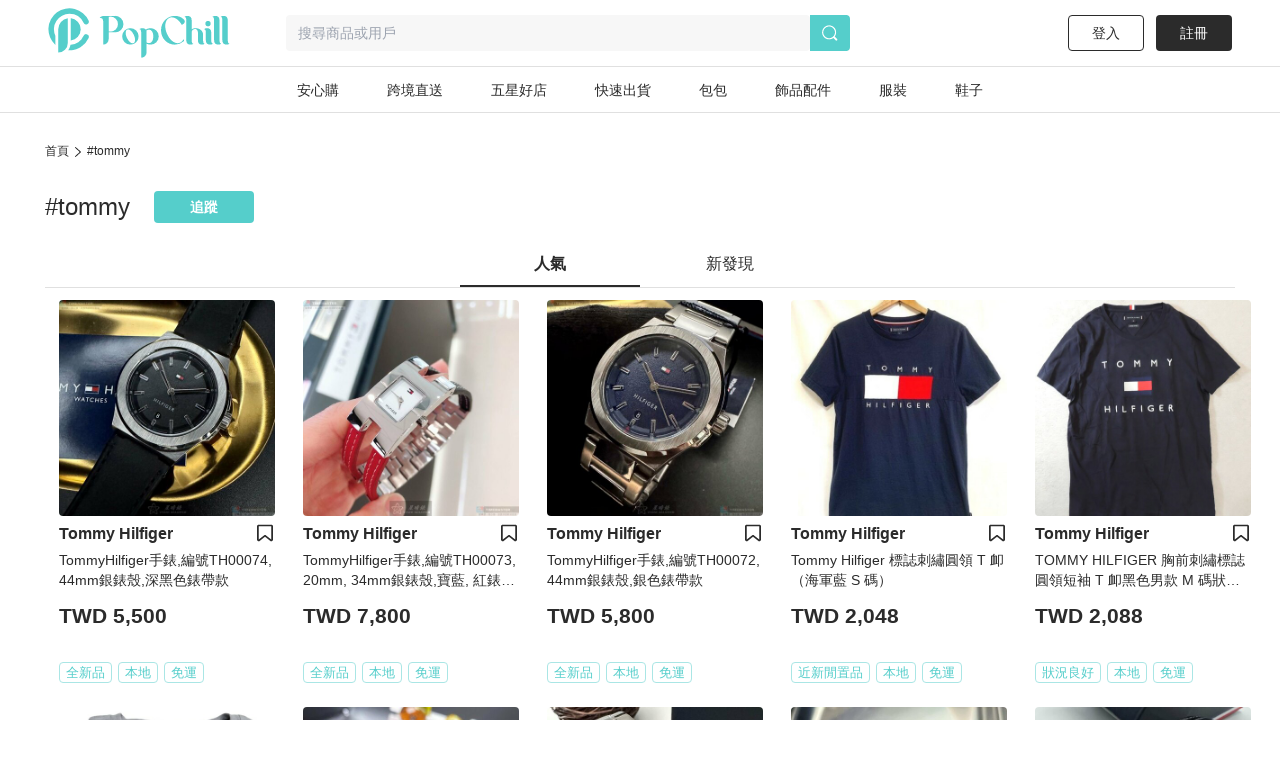

--- FILE ---
content_type: text/html; charset=utf-8
request_url: https://www.popchill.com/zh-TW/tag/945
body_size: 18069
content:
<!DOCTYPE html><html lang="zh-TW"><head><meta charSet="utf-8"/><meta name="viewport" content="width=device-width, initial-scale=1 minimum-scale=1 maximum-scale=1"/><meta name="facebook-domain-verification" content="7om76xfp4ibvdc7c0yw3efzbrazh9z"/><meta name="google-site-verification" content="VT2ASd2b2HQbLlCnsjVSqC7eRch5L6gLX0T4voeJYKc"/><title>#tommy｜PopChill 拍拍圈</title><meta name="description" content="PopChill 拍拍圈是亞洲領先的二手精品、二手包買賣平台，各種二手包、香奈兒 Chanel、LV(Louis Vuitton)、愛馬仕 Hermès、個人賣家、專業二手店、海外賣家、Vintage 古董精品包等應有盡有，可以一站查找 10 萬件國際二手名牌精品。賣家可以免費上架，商品鑑定後才出貨，確保 100% 為正品，首創業界 90 天正品疑慮退貨保障。"/><meta name="keywords" content="#tommy,二手衣,二手時尚,閒置衣物,循環時尚,永續時尚,循環經濟,衣服轉售,環保永續,環境保護"/><meta property="og:site_name" content="PopChill"/><meta property="og:url" content="https://www.popchill.com/zh-TW/tag/945"/><meta property="og:locale" content="zh_TW"/><meta property="og:type" content="website"/><meta property="og:title" content="#tommy｜PopChill 拍拍圈"/><meta property="og:description" content="PopChill 拍拍圈是亞洲領先的二手精品、二手包買賣平台，各種二手包、香奈兒 Chanel、LV(Louis Vuitton)、愛馬仕 Hermès、個人賣家、專業二手店、海外賣家、Vintage 古董精品包等應有盡有，可以一站查找 10 萬件國際二手名牌精品。賣家可以免費上架，商品鑑定後才出貨，確保 100% 為正品，首創業界 90 天正品疑慮退貨保障。"/><meta property="og:image" content="https://images.popchill.com/site/og_img.jpg"/><meta property="og:image:type" content="image/jpg"/><link rel="canonical" href="https://www.popchill.com/zh-TW/tag/945"/><meta http-equiv="content-language" content="zh-tw"/><link rel="alternate" href="https://www.popchill.com/tag/945" hrefLang="x-default"/><link rel="alternate" href="https://www.popchill.com/zh-HK/tag/945" hrefLang="zh-HK"/><link rel="alternate" href="https://www.popchill.com/zh-TW/tag/945" hrefLang="zh-TW"/><link rel="alternate" href="https://www.popchill.com/zh-MO/tag/945" hrefLang="zh-MO"/><meta name="next-head-count" content="21"/><noscript><span style="box-sizing:border-box;display:inline-block;overflow:hidden;width:initial;height:initial;background:none;opacity:1;border:0;margin:0;padding:0;position:relative;max-width:100%"><span style="box-sizing:border-box;display:block;width:initial;height:initial;background:none;opacity:1;border:0;margin:0;padding:0;max-width:100%"><img style="display:block;max-width:100%;width:initial;height:initial;background:none;opacity:1;border:0;margin:0;padding:0" alt="" aria-hidden="true" src="data:image/svg+xml,%3csvg%20xmlns=%27http://www.w3.org/2000/svg%27%20version=%271.1%27%20width=%271%27%20height=%271%27/%3e"/></span><img alt="fbpixel image" src="[data-uri]" decoding="async" data-nimg="intrinsic" class="hidden" style="position:absolute;top:0;left:0;bottom:0;right:0;box-sizing:border-box;padding:0;border:none;margin:auto;display:block;width:0;height:0;min-width:100%;max-width:100%;min-height:100%;max-height:100%"/><noscript><img alt="fbpixel image" srcSet="/_next/image?url=https%3A%2F%2Fwww.facebook.com%2Ftr%3Fid%3D824940706017539%26ev%3DPageView%26noscript%3D1&amp;w=16&amp;q=75 1x" src="/_next/image?url=https%3A%2F%2Fwww.facebook.com%2Ftr%3Fid%3D824940706017539%26ev%3DPageView%26noscript%3D1&amp;w=16&amp;q=75" decoding="async" data-nimg="intrinsic" style="position:absolute;top:0;left:0;bottom:0;right:0;box-sizing:border-box;padding:0;border:none;margin:auto;display:block;width:0;height:0;min-width:100%;max-width:100%;min-height:100%;max-height:100%" class="hidden" loading="lazy"/></noscript></span></noscript><noscript><span style="box-sizing:border-box;display:inline-block;overflow:hidden;width:initial;height:initial;background:none;opacity:1;border:0;margin:0;padding:0;position:relative;max-width:100%"><span style="box-sizing:border-box;display:block;width:initial;height:initial;background:none;opacity:1;border:0;margin:0;padding:0;max-width:100%"><img style="display:block;max-width:100%;width:initial;height:initial;background:none;opacity:1;border:0;margin:0;padding:0" alt="" aria-hidden="true" src="data:image/svg+xml,%3csvg%20xmlns=%27http://www.w3.org/2000/svg%27%20version=%271.1%27%20width=%271%27%20height=%271%27/%3e"/></span><img alt="fbpixel image" src="[data-uri]" decoding="async" data-nimg="intrinsic" class="hidden" style="position:absolute;top:0;left:0;bottom:0;right:0;box-sizing:border-box;padding:0;border:none;margin:auto;display:block;width:0;height:0;min-width:100%;max-width:100%;min-height:100%;max-height:100%"/><noscript><img alt="fbpixel image" srcSet="/_next/image?url=https%3A%2F%2Fwww.facebook.com%2Ftr%3Fid%3D191955536314007%26ev%3DPageView%26noscript%3D1&amp;w=16&amp;q=75 1x" src="/_next/image?url=https%3A%2F%2Fwww.facebook.com%2Ftr%3Fid%3D191955536314007%26ev%3DPageView%26noscript%3D1&amp;w=16&amp;q=75" decoding="async" data-nimg="intrinsic" style="position:absolute;top:0;left:0;bottom:0;right:0;box-sizing:border-box;padding:0;border:none;margin:auto;display:block;width:0;height:0;min-width:100%;max-width:100%;min-height:100%;max-height:100%" class="hidden" loading="lazy"/></noscript></span></noscript><noscript><img height="1" width="1" class="hidden" src="https://tr.line.me/tag.gif?c_t=lap&amp;t_id=f02e398e-9ce3-49f0-914a-023b4113157e&amp;e=pv&amp;noscript=1" loading="lazy" alt="line"/></noscript><link rel="preload" href="/_next/static/css/d1c528c660a17e60.css" as="style"/><link rel="stylesheet" href="/_next/static/css/d1c528c660a17e60.css" data-n-g=""/><noscript data-n-css=""></noscript><script defer="" nomodule="" src="/_next/static/chunks/polyfills-c67a75d1b6f99dc8.js"></script><script src="/_next/static/chunks/webpack-943bb343d851d7b3.js" defer=""></script><script src="/_next/static/chunks/framework-3236775a9ca336a2.js" defer=""></script><script src="/_next/static/chunks/main-33e8a338d2b5a293.js" defer=""></script><script src="/_next/static/chunks/pages/_app-459ebb3bc4da21fa.js" defer=""></script><script src="/_next/static/chunks/5656730f-9fe56ac832e8586f.js" defer=""></script><script src="/_next/static/chunks/4c3458a2-44848aaba2c5cd81.js" defer=""></script><script src="/_next/static/chunks/29fc4ccf-98ff78aee21889c0.js" defer=""></script><script src="/_next/static/chunks/37a763b4-9fcd73dc0f77a425.js" defer=""></script><script src="/_next/static/chunks/2942-b6121ed5edf2fbfc.js" defer=""></script><script src="/_next/static/chunks/7634-7cd5cace675f4e0b.js" defer=""></script><script src="/_next/static/chunks/3774-955448259431bce7.js" defer=""></script><script src="/_next/static/chunks/5763-63a587149bb3bdca.js" defer=""></script><script src="/_next/static/chunks/9386-2b25634fb15eebf0.js" defer=""></script><script src="/_next/static/chunks/5906-787d4c3cad7f5537.js" defer=""></script><script src="/_next/static/chunks/8547-a5ba659b0aa8533c.js" defer=""></script><script src="/_next/static/chunks/pages/tag/%5BtagIdOrName%5D-f3144a91b6de4c50.js" defer=""></script><script src="/_next/static/FEvGHYMEZ2nVcUkGQcqHV/_buildManifest.js" defer=""></script><script src="/_next/static/FEvGHYMEZ2nVcUkGQcqHV/_ssgManifest.js" defer=""></script><style data-styled="" data-styled-version="5.3.11">.lbmxRs{position:relative;min-width:320px;min-height:100vh;min-height:var(--app-height);}/*!sc*/
data-styled.g15[id="sc-2584c174-0"]{content:"lbmxRs,"}/*!sc*/
</style></head><body><div id="__next"><style>
      #nprogress {
        pointer-events: none;
      }
      #nprogress .bar {
        background: #55cecb;
        position: fixed;
        z-index: 9999;
        top: 0;
        left: 0;
        width: 100%;
        height: 3px;
      }
      #nprogress .peg {
        display: block;
        position: absolute;
        right: 0px;
        width: 100px;
        height: 100%;
        box-shadow: 0 0 10px #55cecb, 0 0 5px #55cecb;
        opacity: 1;
        -webkit-transform: rotate(3deg) translate(0px, -4px);
        -ms-transform: rotate(3deg) translate(0px, -4px);
        transform: rotate(3deg) translate(0px, -4px);
      }
      #nprogress .spinner {
        display: block;
        position: fixed;
        z-index: 1031;
        top: 15px;
        right: 15px;
      }
      #nprogress .spinner-icon {
        width: 18px;
        height: 18px;
        box-sizing: border-box;
        border: solid 2px transparent;
        border-top-color: #55cecb;
        border-left-color: #55cecb;
        border-radius: 50%;
        -webkit-animation: nprogresss-spinner 400ms linear infinite;
        animation: nprogress-spinner 400ms linear infinite;
      }
      .nprogress-custom-parent {
        overflow: hidden;
        position: relative;
      }
      .nprogress-custom-parent #nprogress .spinner,
      .nprogress-custom-parent #nprogress .bar {
        position: absolute;
      }
      @-webkit-keyframes nprogress-spinner {
        0% {
          -webkit-transform: rotate(0deg);
        }
        100% {
          -webkit-transform: rotate(360deg);
        }
      }
      @keyframes nprogress-spinner {
        0% {
          transform: rotate(0deg);
        }
        100% {
          transform: rotate(360deg);
        }
      }
    </style><div class="sc-2584c174-0 lbmxRs"><div class=" relative"><div class="sticky top-0 bg-white z-30 border-b"><div class="flex items-center relative justify-between px-3 py-2"><div class="cursor-pointer shrink-0"><span class="mr-3"><svg xmlns="http://www.w3.org/2000/svg" width="24" height="24" class="inline-block"><g data-name="Group 3078"><path data-name="Path 170" d="M0 0h24v24H0Z" fill="none"></path><g data-name="Group 416" fill="currentColor"><path data-name="Path 173" d="M3.5 5.85h17a1.25 1.25 0 0 0 0-2.5h-17a1.25 1.25 0 0 0 0 2.5Z"></path><path data-name="Path 174" d="M20.5 10.75h-17a1.25 1.25 0 0 0 0 2.5h17a1.25 1.25 0 1 0 0-2.5Z"></path><path data-name="Path 175" d="M20.5 18.15h-17a1.25 1.25 0 0 0 0 2.5h17a1.25 1.25 0 0 0 0-2.5Z"></path></g></g></svg></span><a href="/zh-TW"><svg xmlns="http://www.w3.org/2000/svg" width="100" height="32" class="inline-block"><g data-name="Group 3123"><path data-name="Rectangle 13" fill="none" d="M0 0h100v32H0z"></path><g data-name="Group 7" fill="#55cecb"><path data-name="Path 17" d="M30.057 15.623v.138a6.013 6.013 0 0 1-5.981 6.016h-.139a6.02 6.02 0 0 1-6.015-6.016v-.138a6.042 6.042 0 0 1 6.015-6.015h.138a6.035 6.035 0 0 1 5.982 6.015Zm-3.492-.933-.138-.346c-1.245-2.627-3.388-4.321-4.7-3.7l-.173.069c-1.314.622-1.383 3.353-.173 5.946l.173.346c1.21 2.627 3.354 4.321 4.667 3.734l.173-.1c1.312-.628 1.416-3.359.171-5.952Z"></path><path data-name="Path 18" d="m52.288 13.206.173.346c2.178 4.944 6.5 7.778 9.611 6.257l.208-.1a4.757 4.757 0 0 0 2.212-2.385c.622.518.726 1.037 0 1.625a9.986 9.986 0 0 1-6.257 2.317h-.238a10.334 10.334 0 0 1-10.1-10.511v-.242A10.334 10.334 0 0 1 57.992.003h.242a9.849 9.849 0 0 1 6.568 2.593s2.247 2.351-1.556 4.08a17.826 17.826 0 0 0-1.349-2.078c-2.316-2.9-5.393-4.287-7.744-3.146l-.242.1c-3.074 1.49-3.801 6.745-1.623 11.654Z"></path><path data-name="Path 19" d="M80.864 20.605a3.24 3.24 0 0 1-2.04.657c-1.936 0-2.973-1.037-2.973-3.354v-5.531c0-1.728-1.072-2.731-2.178-2.731a2.864 2.864 0 0 0-2.454 2.869v5.462c0 1.8.518 2.627 1.314 2.627a3.654 3.654 0 0 1-2.178.657c-2.04 0-3.146-1.037-3.146-3.354V3.319c0-1.832-.519-2.627-1.314-2.627A3.5 3.5 0 0 1 68.073 0c2.039 0 3.146 1.037 3.146 3.354v6.637a4.27 4.27 0 0 1 2.454-.9c3.63 0 5.981 1.867 5.981 4.978v3.907c0 1.799.45 2.629 1.21 2.629Z"></path><path data-name="Path 20" d="M85.585 21.261c-2.04 0-3.146-1.037-3.146-3.354v-5.5c0-1.832-.519-2.627-1.314-2.627a3.5 3.5 0 0 1 2.178-.691c2.04 0 3.146 1.037 3.146 3.353v5.531c0 1.8.519 2.627 1.314 2.627a3.654 3.654 0 0 1-2.178.661ZM82.094 5.739a1.97 1.97 0 0 1 1.97-1.971 1.954 1.954 0 0 1 0 3.907 1.962 1.962 0 0 1-1.974-1.936Z"></path><path data-name="Path 21" d="M93.882 20.605a3.654 3.654 0 0 1-2.178.657c-2.039 0-3.146-1.037-3.146-3.354V3.319c0-1.832-.518-2.627-1.314-2.627A3.5 3.5 0 0 1 89.422 0c2.04 0 3.146 1.037 3.146 3.354v14.624c0 1.797.519 2.627 1.314 2.627Z"></path><path data-name="Path 22" d="M100.001 20.605a3.655 3.655 0 0 1-2.178.657c-2.039 0-3.146-1.037-3.146-3.354V3.319c0-1.832-.518-2.627-1.314-2.627A3.5 3.5 0 0 1 95.541 0c2.039 0 3.146 1.037 3.146 3.354v14.624c0 1.797.519 2.627 1.314 2.627Z"></path><path data-name="Path 23" d="M11.775 0h-7.64C2.441 0 .712.83.643 1.625c0 0 2.558-.657 2.558 2.558v17.078a4.045 4.045 0 0 0 4.045-4.045v-5.047h4.529a6.094 6.094 0 1 0 0-12.169ZM8.283 11.616H7.246V.555h1.037a5.541 5.541 0 1 1 0 11.063Z"></path><path data-name="Path 24" d="M39.471 10.151h-.138a6.061 6.061 0 0 0-3.388 1.072 2.931 2.931 0 0 0-2.558-1.072 3.5 3.5 0 0 0-2.178.691c.8 0 1.314.8 1.314 2.627v18.53a4.01 4.01 0 0 0 4.01-4.01v-6.365a5.992 5.992 0 0 0 2.8.692h.138a6.02 6.02 0 0 0 6.015-6.016v-.131a6.042 6.042 0 0 0-6.015-6.018Zm-2.939 10.544v-7.191a4.979 4.979 0 0 0-.208-1.556c2.282-1.659 5.117-.346 5.117 4.287 0 4.495-2.662 5.878-4.909 4.46Z"></path></g></g></svg></a></div><div class="ml-3 flex-1"><div class="bg-gray-lighter text-sm px-3 py-2 rounded relative flex items-center"><svg xmlns="http://www.w3.org/2000/svg" width="16" height="16" class="inline-block mr-1.5 lg:hidden text-[#a5a5a5]"><g data-name="Group 1879"><path data-name="Rectangle 197" fill="none" d="M0 0h16v16H0z"></path><path data-name="Path 205" d="m15.037 13.934-2.331-2.332a7.011 7.011 0 1 0-1.405 1.393l2.337 2.34a.99.99 0 0 0 1.4-1.4Zm-4.586-1.789a5.844 5.844 0 1 1 1.407-1.393 5.858 5.858 0 0 1-1.407 1.393Z" fill="currentColor"></path></g></svg><span class="text-sm truncate"><span class="text-gray-heavy">搜尋商品或用戶</span></span></div></div></div></div><main class="min-h-[812px] bg-gray-lighter lg:bg-inherit pb-[50px] lg:pb-0"><script type="application/ld+json">{"@context":"http://schema.org","@type":"BreadcrumbList","itemListElement":[{"@type":"ListItem","position":1,"item":{"@id":"https://www.popchill.com/zh-TW","name":"PopChill 拍拍圈"}},{"@type":"ListItem","position":2,"item":{"@id":"https://www.popchill.com/zh-TW/tag/945","name":"#tommy"}}]}</script><script type="application/ld+json">{"@context":"http://schema.org","@type":"Product","productID":25111939364588,"sku":25111939364588,"url":"https://www.popchill.com/product/25111939364588","name":"TommyHilfiger手錶,編號TH00074,44mm銀錶殼,深黑色錶帶款","image":["https://images.popchill.com/products/25111939364588/17635209642778_6154-S.jpg"],"offers":{"@type":"Offer","priceCurrency":"TWD","price":5500,"availability":"http://schema.org/InStock","shippingDetails":{"@type":"OfferShippingDetails","shippingDestination":{"@type":"DefinedRegion","addressCountry":"TW"},"shippingRate":{"@type":"MonetaryAmount","value":0,"currency":"TWD"}}},"brand":{"@type":"Brand","name":"Tommy Hilfiger"}}</script><script type="application/ld+json">{"@context":"http://schema.org","@type":"Product","productID":25111880812486,"sku":25111880812486,"url":"https://www.popchill.com/product/25111880812486","name":"TommyHilfiger手錶,編號TH00073,20mm, 34mm銀錶殼,寶藍, 紅錶帶款","image":["https://images.popchill.com/products/25111880812486/17634760125245_8537-S.jpg"],"offers":{"@type":"Offer","priceCurrency":"TWD","price":7800,"availability":"http://schema.org/InStock","shippingDetails":{"@type":"OfferShippingDetails","shippingDestination":{"@type":"DefinedRegion","addressCountry":"TW"},"shippingRate":{"@type":"MonetaryAmount","value":0,"currency":"TWD"}}},"brand":{"@type":"Brand","name":"Tommy Hilfiger"}}</script><script type="application/ld+json">{"@context":"http://schema.org","@type":"Product","productID":25111845319012,"sku":25111845319012,"url":"https://www.popchill.com/product/25111845319012","name":"TommyHilfiger手錶,編號TH00072,44mm銀錶殼,銀色錶帶款","image":["https://images.popchill.com/products/25111845319012/17634405190518_9884-S.jpg"],"offers":{"@type":"Offer","priceCurrency":"TWD","price":5800,"availability":"http://schema.org/InStock","shippingDetails":{"@type":"OfferShippingDetails","shippingDestination":{"@type":"DefinedRegion","addressCountry":"TW"},"shippingRate":{"@type":"MonetaryAmount","value":0,"currency":"TWD"}}},"brand":{"@type":"Brand","name":"Tommy Hilfiger"}}</script><script type="application/ld+json">{"@context":"http://schema.org","@type":"Product","productID":25051774933615,"sku":25051774933615,"url":"https://www.popchill.com/product/25051774933615","name":"Tommy Hilfiger 標誌刺繡圓領 T 卹（海軍藍 S 碼）","image":["https://images.popchill.com/products/25051774933615/17474861339292_8407-S.jpg"],"offers":{"@type":"Offer","priceCurrency":"TWD","price":2048,"availability":"http://schema.org/InStock","shippingDetails":{"@type":"OfferShippingDetails","shippingDestination":{"@type":"DefinedRegion","addressCountry":"TW"},"shippingRate":{"@type":"MonetaryAmount","value":0,"currency":"TWD"}}},"brand":{"@type":"Brand","name":"Tommy Hilfiger"}}</script><script type="application/ld+json">{"@context":"http://schema.org","@type":"Product","productID":25051932587052,"sku":25051932587052,"url":"https://www.popchill.com/product/25051932587052","name":"TOMMY HILFIGER  胸前刺繡標誌圓領短袖 T 卹黑色男款 M 碼狀況極佳","image":["https://images.popchill.com/products/25051932587052/17476165873563_0145-S.jpg"],"offers":{"@type":"Offer","priceCurrency":"TWD","price":2088,"availability":"http://schema.org/InStock","shippingDetails":{"@type":"OfferShippingDetails","shippingDestination":{"@type":"DefinedRegion","addressCountry":"TW"},"shippingRate":{"@type":"MonetaryAmount","value":0,"currency":"TWD"}}},"brand":{"@type":"Brand","name":"Tommy Hilfiger"}}</script><script type="application/ld+json">{"@context":"http://schema.org","@type":"Product","productID":25051780849281,"sku":25051780849281,"url":"https://www.popchill.com/product/25051780849281","name":"☆☆全新品☆☆ 新款 TOMMY HILFIGER 男款T卹 [S] 銀色 圓領","image":["https://images.popchill.com/products/25051780849281/17474920496296_6793-S.jpg"],"offers":{"@type":"Offer","priceCurrency":"TWD","price":2280,"availability":"http://schema.org/InStock","shippingDetails":{"@type":"OfferShippingDetails","shippingDestination":{"@type":"DefinedRegion","addressCountry":"TW"},"shippingRate":{"@type":"MonetaryAmount","value":0,"currency":"TWD"}}},"brand":{"@type":"Brand","name":"Tommy Hilfiger"}}</script><script type="application/ld+json">{"@context":"http://schema.org","@type":"Product","productID":25021680035451,"sku":25021680035451,"url":"https://www.popchill.com/product/25021680035451","name":"Tommy Hilfiger湯米希爾費格男女通用錶,編號TH00003,44mm玫瑰金錶殼,咖啡色錶帶款","image":["https://images.popchill.com/products/25021680035451/17397152355507_0846-S.jpg"],"offers":{"@type":"Offer","priceCurrency":"TWD","price":5400,"availability":"http://schema.org/InStock","shippingDetails":{"@type":"OfferShippingDetails","shippingDestination":{"@type":"DefinedRegion","addressCountry":"TW"},"shippingRate":{"@type":"MonetaryAmount","value":0,"currency":"TWD"}}},"brand":{"@type":"Brand","name":"Tommy Hilfiger"}}</script><script type="application/ld+json">{"@context":"http://schema.org","@type":"Product","productID":25021680498139,"sku":25021680498139,"url":"https://www.popchill.com/product/25021680498139","name":"TommyHilfiger手錶,編號TH00065,50mm黑錶殼,深黑色錶帶款","image":["https://images.popchill.com/products/25021680498139/17397156987800_2680-S.jpg"],"offers":{"@type":"Offer","priceCurrency":"TWD","price":9000,"availability":"http://schema.org/InStock","shippingDetails":{"@type":"OfferShippingDetails","shippingDestination":{"@type":"DefinedRegion","addressCountry":"TW"},"shippingRate":{"@type":"MonetaryAmount","value":0,"currency":"TWD"}}},"brand":{"@type":"Brand","name":"Tommy Hilfiger"}}</script><script type="application/ld+json">{"@context":"http://schema.org","@type":"Product","productID":25021701807372,"sku":25021701807372,"url":"https://www.popchill.com/product/25021701807372","name":"TommyHilfiger手錶,編號TH00009,44mm玫瑰金錶殼,咖啡色錶帶款","image":["https://images.popchill.com/products/25021701807372/17397234077558_8572-S.jpg"],"offers":{"@type":"Offer","priceCurrency":"TWD","price":6900,"availability":"http://schema.org/InStock","shippingDetails":{"@type":"OfferShippingDetails","shippingDestination":{"@type":"DefinedRegion","addressCountry":"TW"},"shippingRate":{"@type":"MonetaryAmount","value":0,"currency":"TWD"}}},"brand":{"@type":"Brand","name":"Tommy Hilfiger"}}</script><script type="application/ld+json">{"@context":"http://schema.org","@type":"Product","productID":25021700359995,"sku":25021700359995,"url":"https://www.popchill.com/product/25021700359995","name":"TommyHilfiger手錶,編號TH00067,44mm玫瑰金錶殼,深黑色錶帶款","image":["https://images.popchill.com/products/25021700359995/17397219597153_2166-S.jpg"],"offers":{"@type":"Offer","priceCurrency":"TWD","price":7200,"availability":"http://schema.org/InStock","shippingDetails":{"@type":"OfferShippingDetails","shippingDestination":{"@type":"DefinedRegion","addressCountry":"TW"},"shippingRate":{"@type":"MonetaryAmount","value":0,"currency":"TWD"}}},"brand":{"@type":"Brand","name":"Tommy Hilfiger"}}</script><script type="application/ld+json">{"@context":"http://schema.org","@type":"Product","productID":25021702400551,"sku":25021702400551,"url":"https://www.popchill.com/product/25021702400551","name":"TommyHilfiger手錶,編號TH00054,44mm金色錶殼,金色錶帶款","image":["https://images.popchill.com/products/25021702400551/17397240010125_3205-S.jpg"],"offers":{"@type":"Offer","priceCurrency":"TWD","price":9600,"availability":"http://schema.org/InStock","shippingDetails":{"@type":"OfferShippingDetails","shippingDestination":{"@type":"DefinedRegion","addressCountry":"TW"},"shippingRate":{"@type":"MonetaryAmount","value":0,"currency":"TWD"}}},"brand":{"@type":"Brand","name":"Tommy Hilfiger"}}</script><script type="application/ld+json">{"@context":"http://schema.org","@type":"Product","productID":25021702045173,"sku":25021702045173,"url":"https://www.popchill.com/product/25021702045173","name":"TommyHilfiger手錶,編號TH00030,44mm黑圓形精鋼錶殼,黑色鏤空錶面,深黑色米蘭錶帶款,曠世鉅作!","image":["https://images.popchill.com/products/25021702045173/17397236450690_5866-S.jpg"],"offers":{"@type":"Offer","priceCurrency":"TWD","price":10300,"availability":"http://schema.org/InStock","shippingDetails":{"@type":"OfferShippingDetails","shippingDestination":{"@type":"DefinedRegion","addressCountry":"TW"},"shippingRate":{"@type":"MonetaryAmount","value":0,"currency":"TWD"}}},"brand":{"@type":"Brand","name":"Tommy Hilfiger"}}</script><script type="application/ld+json">{"@context":"http://schema.org","@type":"Product","productID":25021702282627,"sku":25021702282627,"url":"https://www.popchill.com/product/25021702282627","name":"TommyHilfiger手錶,編號TH00064,46mm銀藍雙色錶殼,寶藍錶帶款","image":["https://images.popchill.com/products/25021702282627/17397238823223_0929-S.jpg"],"offers":{"@type":"Offer","priceCurrency":"TWD","price":7700,"availability":"http://schema.org/InStock","shippingDetails":{"@type":"OfferShippingDetails","shippingDestination":{"@type":"DefinedRegion","addressCountry":"TW"},"shippingRate":{"@type":"MonetaryAmount","value":0,"currency":"TWD"}}},"brand":{"@type":"Brand","name":"Tommy Hilfiger"}}</script><script type="application/ld+json">{"@context":"http://schema.org","@type":"Product","productID":25021701926921,"sku":25021701926921,"url":"https://www.popchill.com/product/25021701926921","name":"TommyHilfiger手錶,編號TH00025,44mm玫瑰金圓形精鋼錶殼,寶藍色鏤空錶面,咖啡色真皮皮革錶帶款","image":["https://images.popchill.com/products/25021701926921/17397235262080_2254-S.jpg"],"offers":{"@type":"Offer","priceCurrency":"TWD","price":9800,"availability":"http://schema.org/InStock","shippingDetails":{"@type":"OfferShippingDetails","shippingDestination":{"@type":"DefinedRegion","addressCountry":"TW"},"shippingRate":{"@type":"MonetaryAmount","value":0,"currency":"TWD"}}},"brand":{"@type":"Brand","name":"Tommy Hilfiger"}}</script><script type="application/ld+json">{"@context":"http://schema.org","@type":"Product","productID":25021702163555,"sku":25021702163555,"url":"https://www.popchill.com/product/25021702163555","name":"TommyHilfiger手錶,編號TH00053,46mm寶藍錶殼,咖啡色錶帶款","image":["https://images.popchill.com/products/25021702163555/17397237636682_9334-S.jpg"],"offers":{"@type":"Offer","priceCurrency":"TWD","price":7700,"availability":"http://schema.org/InStock","shippingDetails":{"@type":"OfferShippingDetails","shippingDestination":{"@type":"DefinedRegion","addressCountry":"TW"},"shippingRate":{"@type":"MonetaryAmount","value":0,"currency":"TWD"}}},"brand":{"@type":"Brand","name":"Tommy Hilfiger"}}</script><script type="application/ld+json">{"@context":"http://schema.org","@type":"Product","productID":25021676848202,"sku":25021676848202,"url":"https://www.popchill.com/product/25021676848202","name":"TommyHilfiger手錶,編號TH00039,46mm槍灰色錶殼,槍灰色錶帶款","image":["https://images.popchill.com/products/25021676848202/17397120484497_2449-S.jpg"],"offers":{"@type":"Offer","priceCurrency":"TWD","price":7000,"availability":"http://schema.org/InStock","shippingDetails":{"@type":"OfferShippingDetails","shippingDestination":{"@type":"DefinedRegion","addressCountry":"TW"},"shippingRate":{"@type":"MonetaryAmount","value":0,"currency":"TWD"}}},"brand":{"@type":"Brand","name":"Tommy Hilfiger"}}</script><script type="application/ld+json">{"@context":"http://schema.org","@type":"Product","productID":25021680390772,"sku":25021680390772,"url":"https://www.popchill.com/product/25021680390772","name":"TommyHilfiger手錶,編號TH00018,44mm銀錶殼,咖啡色錶帶款","image":["https://images.popchill.com/products/25021680390772/17397155900987_6641-S.jpg"],"offers":{"@type":"Offer","priceCurrency":"TWD","price":5400,"availability":"http://schema.org/InStock","shippingDetails":{"@type":"OfferShippingDetails","shippingDestination":{"@type":"DefinedRegion","addressCountry":"TW"},"shippingRate":{"@type":"MonetaryAmount","value":0,"currency":"TWD"}}},"brand":{"@type":"Brand","name":"Tommy Hilfiger"}}</script><script type="application/ld+json">{"@context":"http://schema.org","@type":"Product","productID":25021700545893,"sku":25021700545893,"url":"https://www.popchill.com/product/25021700545893","name":"TommyHilfiger手錶,編號TH00033,44mm黑圓形精鋼錶殼,米黃色精密刻度錶面,咖啡色真皮皮革錶帶款","image":["https://images.popchill.com/products/25021700545893/17397221459972_5085-S.jpg"],"offers":{"@type":"Offer","priceCurrency":"TWD","price":5800,"availability":"http://schema.org/InStock","shippingDetails":{"@type":"OfferShippingDetails","shippingDestination":{"@type":"DefinedRegion","addressCountry":"TW"},"shippingRate":{"@type":"MonetaryAmount","value":0,"currency":"TWD"}}},"brand":{"@type":"Brand","name":"Tommy Hilfiger"}}</script><script type="application/ld+json">{"@context":"http://schema.org","@type":"Product","productID":25021681482348,"sku":25021681482348,"url":"https://www.popchill.com/product/25021681482348","name":"TommyHilfiger手錶,編號TH00036,36mm銀錶殼,米白色錶帶款","image":["https://images.popchill.com/products/25021681482348/17397166829062_8360-S.jpg"],"offers":{"@type":"Offer","priceCurrency":"TWD","price":3800,"availability":"http://schema.org/InStock","shippingDetails":{"@type":"OfferShippingDetails","shippingDestination":{"@type":"DefinedRegion","addressCountry":"TW"},"shippingRate":{"@type":"MonetaryAmount","value":0,"currency":"TWD"}}},"brand":{"@type":"Brand","name":"Tommy Hilfiger"}}</script><script type="application/ld+json">{"@context":"http://schema.org","@type":"Product","productID":25021680797590,"sku":25021680797590,"url":"https://www.popchill.com/product/25021680797590","name":"TommyHilfiger手錶,編號TH00070,36mm玫瑰金錶殼,寶藍錶帶款","image":["https://images.popchill.com/products/25021680797590/17397159970434_5229-S.jpg"],"offers":{"@type":"Offer","priceCurrency":"TWD","price":5900,"availability":"http://schema.org/InStock","shippingDetails":{"@type":"OfferShippingDetails","shippingDestination":{"@type":"DefinedRegion","addressCountry":"TW"},"shippingRate":{"@type":"MonetaryAmount","value":0,"currency":"TWD"}}},"brand":{"@type":"Brand","name":"Tommy Hilfiger"}}</script><script type="application/ld+json">{"@context":"http://schema.org","@type":"Product","productID":25021683298082,"sku":25021683298082,"url":"https://www.popchill.com/product/25021683298082","name":"TommyHilfiger手錶,編號TH00027,38mm玫瑰金圓形精鋼錶殼,白色雙眼錶面,深黑色真皮皮革錶帶款","image":["https://images.popchill.com/products/25021683298082/17397184988407_4329-S.jpg"],"offers":{"@type":"Offer","priceCurrency":"TWD","price":6700,"availability":"http://schema.org/InStock","shippingDetails":{"@type":"OfferShippingDetails","shippingDestination":{"@type":"DefinedRegion","addressCountry":"TW"},"shippingRate":{"@type":"MonetaryAmount","value":0,"currency":"TWD"}}},"brand":{"@type":"Brand","name":"Tommy Hilfiger"}}</script><script type="application/ld+json">{"@context":"http://schema.org","@type":"Product","productID":22091455533510,"sku":22091455533510,"url":"https://www.popchill.com/product/22091455533510","name":"二手正品9.5新Tommy Hilfiger手拿包（附紙袋、防塵套）雙邊扣環可自加背帶","image":["https://images.popchill.com/products/22091455533510/16631403330783_5257-S.jpg"],"offers":{"@type":"Offer","priceCurrency":"TWD","price":1800,"availability":"http://schema.org/InStock","shippingDetails":{"@type":"OfferShippingDetails","shippingDestination":{"@type":"DefinedRegion","addressCountry":"TW"},"shippingRate":{"@type":"MonetaryAmount","value":0,"currency":"TWD"}}},"brand":{"@type":"Brand","name":"Tommy Hilfiger"}}</script><script type="application/ld+json">{"@context":"http://schema.org","@type":"Product","productID":22092052090329,"sku":22092052090329,"url":"https://www.popchill.com/product/22092052090329","name":"Tommy Hilfiger 草編涼鞋 全新","image":["https://images.popchill.com/products/22092052090329/16636552908627_8417-S.jpg"],"offers":{"@type":"Offer","priceCurrency":"TWD","price":1650,"availability":"http://schema.org/OutOfStock","shippingDetails":{"@type":"OfferShippingDetails","shippingDestination":{"@type":"DefinedRegion","addressCountry":"TW"},"shippingRate":{"@type":"MonetaryAmount","value":0,"currency":"TWD"}}},"brand":{"@type":"Brand","name":"Tommy Hilfiger"}}</script><script type="application/ld+json">{"@context":"http://schema.org","@type":"Product","productID":22051743286417,"sku":22051743286417,"url":"https://www.popchill.com/product/22051743286417","name":"稀有款🔥正品Tommy Hilfiger草寫logo短袖 夏季短袖上衣 黑色短袖T恤 湯米短T","image":["https://images.popchill.com/products/22051743286417/16527600862454_0596-S.jpg"],"offers":{"@type":"Offer","priceCurrency":"TWD","price":799,"availability":"http://schema.org/OutOfStock","shippingDetails":{"@type":"OfferShippingDetails","shippingDestination":{"@type":"DefinedRegion","addressCountry":"TW"},"shippingRate":{"@type":"MonetaryAmount","value":0,"currency":"TWD"}}},"brand":{"@type":"Brand","name":"Tommy Hilfiger"}}</script><div class="mt-6 lg:w-web lg:mt-[30px] lg:mx-auto"><div class="flex items-center mx-3 leading-[17px] text-xs lg:mx-0"><a class="w-6" href="/zh-TW">首頁</a><div class="mx-[6px]"><svg xmlns="http://www.w3.org/2000/svg" width="6" height="10" viewBox="0 0 6 10" class=" "><g transform="translate(-795 -751)"><rect fill="none" width="6" height="10" transform="translate(795 751)"></rect><path d="M26.579,18.925a.5.5,0,0,1-.334-.872L30.758,14,26.245,9.947a.5.5,0,1,1,.668-.744l4.928,4.425a.5.5,0,0,1,0,.744L26.913,18.8A.5.5,0,0,1,26.579,18.925Z" transform="translate(768.957 742)" class="fill-current"></path></g></svg></div><a class="flex-1 truncate" href="/zh-TW/tag/945">#tommy</a></div><div class="flex-col mt-6 flex items-center  lg:flex-row lg:justify-start lg:px-0 lg:pt-0 lg:mt-[30px]"><h1 class="leading-[22px] text-base lg:leading-[33px] lg:text-2xl break-all px-3 lg:px-0">#tommy</h1><div class="w-[200px] mt-3 h-8 lg:w-[100px] lg:mt-0 lg:ml-6"><button class="w-full h-full text-sm font-semibold rounded mr-3 bg-primary text-white">追蹤</button></div></div><div id="" class="mt-6 lg:mt-[30px]"><div class="bg-white border-b border-gray-light"><div class="flex justify-center px-3"><div class="flex-1 lg:max-w-[180px]"><div class="relative flex flex-col lg:flex-row justify-center items-center pb-2 lg:pb-3 leading-[22px] cursor-pointer hover:font-bold hover:text-primary lg:hover:text-black before:absolute before:bottom-0 before:w-full hover:before:h-[2px] hover:before:bg-primary lg:hover:before:bg-black font-bold before:h-[2px] before:bg-primary lg:before:bg-black text-primary lg:text-black"><div class="px-5"><span>人氣</span></div></div></div><div class="flex-1 lg:max-w-[180px]"><div class="relative flex flex-col lg:flex-row justify-center items-center pb-2 lg:pb-3 leading-[22px] cursor-pointer hover:font-bold hover:text-primary lg:hover:text-black before:absolute before:bottom-0 before:w-full hover:before:h-[2px] hover:before:bg-primary lg:hover:before:bg-black "><div class="px-5"><span>新發現</span></div></div></div></div></div></div><div class="lg:w-web-spacing mx-auto"><div class="flex flex-wrap lg:w-[1221px] px-1.5 pt-3 lg:px-0 lg:pb-3 lg:pt-0 w-full  "><div class="flex-shrink-0 relative w-[45.067vw] lg:w-[216px] lg:mx-3.5 lg:my-3 mb-6 mx-1.5 "><div class=" absolute right-0 z-10 top-[46.7vw] lg:top-[13.965rem] cursor-pointer"><div><svg xmlns="http://www.w3.org/2000/svg" width="20" height="20" viewBox="0 0 20 20" class="m-auto"><g data-name="Group 3352"><path data-name="Rectangle 328" fill="none" d="M0 0h20v20H0z"></path><path data-name="Path 480" d="M16.343 18.334a1.572 1.572 0 0 1-.852-.254l-.067-.048-5.423-4.3-5.417 4.3a1.583 1.583 0 0 1-1.673.107 1.705 1.705 0 0 1-.872-1.505V3.364a1.665 1.665 0 0 1 1.626-1.7h12.678a1.665 1.665 0 0 1 1.626 1.7v13.27a1.705 1.705 0 0 1-.872 1.505 1.564 1.564 0 0 1-.754.195Zm-12.678-15 .041 13.273 5.58-4.43a1.232 1.232 0 0 1 1.371-.048l5.635 4.464.011-13.229Z" fill="#2b2b2b"></path></g></svg></div></div><a id="25111939364588" target="_self" rel="noreferrer" href="/zh-TW/product/25111939364588"><div class="rounded overflow-hidden relative"><img src="https://images.popchill.com/products/25111939364588/17635209642778_6154-S.jpg" alt="TommyHilfiger手錶,編號TH00074,44mm銀錶殼,深黑色錶帶款" class=" w-[45.067vw] lg:w-[216px] h-[45.067vw] lg:h-[216px] image_placeholder object-cover object-center" loading="lazy" decoding="async"/></div><div class="w-full text-sm font-semibold mt-1.5 h-5 lg:text-base lg:h-[22px] relative"><h3 class="w-full truncate pr-4 lg:pr-7">Tommy Hilfiger</h3></div><h2 class="w-full h-[2.125rem] text-xs truncate line-clamp-2 break-all whitespace-normal mt-1.5 lg:text-sm lg:h-[40px]">TommyHilfiger手錶,編號TH00074,44mm銀錶殼,深黑色錶帶款</h2><div class="mt-1.5 lg:py-1"><div class="font-bold lg:text-xl-extra">TWD 5,500</div><div class=" lg:h-[21px] h-[5.6vw] "></div></div><div class="text-xs mt-1.5 h-[1.313rem] flex lg:text-[13px]"><span class="inline-block text-primary border border-[#AAE6E5] rounded mr-1.5 px-1.5 py-0.5 flex-shrink-0">全新品</span><span class="inline-block text-primary border border-[#AAE6E5] rounded mr-1.5 px-1.5 py-0.5 flex-shrink-0">本地</span><span class="inline-block text-primary border border-[#AAE6E5] rounded mr-1.5 px-1.5 py-0.5 truncate flex-shrink-0">免運</span></div></a></div><div class="flex-shrink-0 relative w-[45.067vw] lg:w-[216px] lg:mx-3.5 lg:my-3 mb-6 mx-1.5 "><div class=" absolute right-0 z-10 top-[46.7vw] lg:top-[13.965rem] cursor-pointer"><div><svg xmlns="http://www.w3.org/2000/svg" width="20" height="20" viewBox="0 0 20 20" class="m-auto"><g data-name="Group 3352"><path data-name="Rectangle 328" fill="none" d="M0 0h20v20H0z"></path><path data-name="Path 480" d="M16.343 18.334a1.572 1.572 0 0 1-.852-.254l-.067-.048-5.423-4.3-5.417 4.3a1.583 1.583 0 0 1-1.673.107 1.705 1.705 0 0 1-.872-1.505V3.364a1.665 1.665 0 0 1 1.626-1.7h12.678a1.665 1.665 0 0 1 1.626 1.7v13.27a1.705 1.705 0 0 1-.872 1.505 1.564 1.564 0 0 1-.754.195Zm-12.678-15 .041 13.273 5.58-4.43a1.232 1.232 0 0 1 1.371-.048l5.635 4.464.011-13.229Z" fill="#2b2b2b"></path></g></svg></div></div><a id="25111880812486" target="_self" rel="noreferrer" href="/zh-TW/product/25111880812486"><div class="rounded overflow-hidden relative"><img src="https://images.popchill.com/products/25111880812486/17634760125245_8537-S.jpg" alt="TommyHilfiger手錶,編號TH00073,20mm, 34mm銀錶殼,寶藍, 紅錶帶款" class=" w-[45.067vw] lg:w-[216px] h-[45.067vw] lg:h-[216px] image_placeholder object-cover object-center" loading="lazy" decoding="async"/></div><div class="w-full text-sm font-semibold mt-1.5 h-5 lg:text-base lg:h-[22px] relative"><h3 class="w-full truncate pr-4 lg:pr-7">Tommy Hilfiger</h3></div><h2 class="w-full h-[2.125rem] text-xs truncate line-clamp-2 break-all whitespace-normal mt-1.5 lg:text-sm lg:h-[40px]">TommyHilfiger手錶,編號TH00073,20mm, 34mm銀錶殼,寶藍, 紅錶帶款</h2><div class="mt-1.5 lg:py-1"><div class="font-bold lg:text-xl-extra">TWD 7,800</div><div class=" lg:h-[21px] h-[5.6vw] "></div></div><div class="text-xs mt-1.5 h-[1.313rem] flex lg:text-[13px]"><span class="inline-block text-primary border border-[#AAE6E5] rounded mr-1.5 px-1.5 py-0.5 flex-shrink-0">全新品</span><span class="inline-block text-primary border border-[#AAE6E5] rounded mr-1.5 px-1.5 py-0.5 flex-shrink-0">本地</span><span class="inline-block text-primary border border-[#AAE6E5] rounded mr-1.5 px-1.5 py-0.5 truncate flex-shrink-0">免運</span></div></a></div><div class="flex-shrink-0 relative w-[45.067vw] lg:w-[216px] lg:mx-3.5 lg:my-3 mb-6 mx-1.5 "><div class=" absolute right-0 z-10 top-[46.7vw] lg:top-[13.965rem] cursor-pointer"><div><svg xmlns="http://www.w3.org/2000/svg" width="20" height="20" viewBox="0 0 20 20" class="m-auto"><g data-name="Group 3352"><path data-name="Rectangle 328" fill="none" d="M0 0h20v20H0z"></path><path data-name="Path 480" d="M16.343 18.334a1.572 1.572 0 0 1-.852-.254l-.067-.048-5.423-4.3-5.417 4.3a1.583 1.583 0 0 1-1.673.107 1.705 1.705 0 0 1-.872-1.505V3.364a1.665 1.665 0 0 1 1.626-1.7h12.678a1.665 1.665 0 0 1 1.626 1.7v13.27a1.705 1.705 0 0 1-.872 1.505 1.564 1.564 0 0 1-.754.195Zm-12.678-15 .041 13.273 5.58-4.43a1.232 1.232 0 0 1 1.371-.048l5.635 4.464.011-13.229Z" fill="#2b2b2b"></path></g></svg></div></div><a id="25111845319012" target="_self" rel="noreferrer" href="/zh-TW/product/25111845319012"><div class="rounded overflow-hidden relative"><img src="https://images.popchill.com/products/25111845319012/17634405190518_9884-S.jpg" alt="TommyHilfiger手錶,編號TH00072,44mm銀錶殼,銀色錶帶款" class=" w-[45.067vw] lg:w-[216px] h-[45.067vw] lg:h-[216px] image_placeholder object-cover object-center" loading="lazy" decoding="async"/></div><div class="w-full text-sm font-semibold mt-1.5 h-5 lg:text-base lg:h-[22px] relative"><h3 class="w-full truncate pr-4 lg:pr-7">Tommy Hilfiger</h3></div><h2 class="w-full h-[2.125rem] text-xs truncate line-clamp-2 break-all whitespace-normal mt-1.5 lg:text-sm lg:h-[40px]">TommyHilfiger手錶,編號TH00072,44mm銀錶殼,銀色錶帶款</h2><div class="mt-1.5 lg:py-1"><div class="font-bold lg:text-xl-extra">TWD 5,800</div><div class=" lg:h-[21px] h-[5.6vw] "></div></div><div class="text-xs mt-1.5 h-[1.313rem] flex lg:text-[13px]"><span class="inline-block text-primary border border-[#AAE6E5] rounded mr-1.5 px-1.5 py-0.5 flex-shrink-0">全新品</span><span class="inline-block text-primary border border-[#AAE6E5] rounded mr-1.5 px-1.5 py-0.5 flex-shrink-0">本地</span><span class="inline-block text-primary border border-[#AAE6E5] rounded mr-1.5 px-1.5 py-0.5 truncate flex-shrink-0">免運</span></div></a></div><div class="flex-shrink-0 relative w-[45.067vw] lg:w-[216px] lg:mx-3.5 lg:my-3 mb-6 mx-1.5 "><div class=" absolute right-0 z-10 top-[46.7vw] lg:top-[13.965rem] cursor-pointer"><div><svg xmlns="http://www.w3.org/2000/svg" width="20" height="20" viewBox="0 0 20 20" class="m-auto"><g data-name="Group 3352"><path data-name="Rectangle 328" fill="none" d="M0 0h20v20H0z"></path><path data-name="Path 480" d="M16.343 18.334a1.572 1.572 0 0 1-.852-.254l-.067-.048-5.423-4.3-5.417 4.3a1.583 1.583 0 0 1-1.673.107 1.705 1.705 0 0 1-.872-1.505V3.364a1.665 1.665 0 0 1 1.626-1.7h12.678a1.665 1.665 0 0 1 1.626 1.7v13.27a1.705 1.705 0 0 1-.872 1.505 1.564 1.564 0 0 1-.754.195Zm-12.678-15 .041 13.273 5.58-4.43a1.232 1.232 0 0 1 1.371-.048l5.635 4.464.011-13.229Z" fill="#2b2b2b"></path></g></svg></div></div><a id="25051774933615" target="_self" rel="noreferrer" href="/zh-TW/product/25051774933615"><div class="rounded overflow-hidden relative"><img src="https://images.popchill.com/products/25051774933615/17474861339292_8407-S.jpg" alt="Tommy Hilfiger 標誌刺繡圓領 T 卹（海軍藍 S 碼）" class=" w-[45.067vw] lg:w-[216px] h-[45.067vw] lg:h-[216px] image_placeholder object-cover object-center" loading="lazy" decoding="async"/></div><div class="w-full text-sm font-semibold mt-1.5 h-5 lg:text-base lg:h-[22px] relative"><h3 class="w-full truncate pr-4 lg:pr-7">Tommy Hilfiger</h3></div><h2 class="w-full h-[2.125rem] text-xs truncate line-clamp-2 break-all whitespace-normal mt-1.5 lg:text-sm lg:h-[40px]">Tommy Hilfiger 標誌刺繡圓領 T 卹（海軍藍 S 碼）</h2><div class="mt-1.5 lg:py-1"><div class="font-bold lg:text-xl-extra">TWD 2,048</div><div class=" lg:h-[21px] h-[5.6vw] "></div></div><div class="text-xs mt-1.5 h-[1.313rem] flex lg:text-[13px]"><span class="inline-block text-primary border border-[#AAE6E5] rounded mr-1.5 px-1.5 py-0.5 flex-shrink-0">近新閒置品</span><span class="inline-block text-primary border border-[#AAE6E5] rounded mr-1.5 px-1.5 py-0.5 flex-shrink-0">本地</span><span class="inline-block text-primary border border-[#AAE6E5] rounded mr-1.5 px-1.5 py-0.5 truncate flex-shrink-0">免運</span></div></a></div><div class="flex-shrink-0 relative w-[45.067vw] lg:w-[216px] lg:mx-3.5 lg:my-3 mb-6 mx-1.5 "><div class=" absolute right-0 z-10 top-[46.7vw] lg:top-[13.965rem] cursor-pointer"><div><svg xmlns="http://www.w3.org/2000/svg" width="20" height="20" viewBox="0 0 20 20" class="m-auto"><g data-name="Group 3352"><path data-name="Rectangle 328" fill="none" d="M0 0h20v20H0z"></path><path data-name="Path 480" d="M16.343 18.334a1.572 1.572 0 0 1-.852-.254l-.067-.048-5.423-4.3-5.417 4.3a1.583 1.583 0 0 1-1.673.107 1.705 1.705 0 0 1-.872-1.505V3.364a1.665 1.665 0 0 1 1.626-1.7h12.678a1.665 1.665 0 0 1 1.626 1.7v13.27a1.705 1.705 0 0 1-.872 1.505 1.564 1.564 0 0 1-.754.195Zm-12.678-15 .041 13.273 5.58-4.43a1.232 1.232 0 0 1 1.371-.048l5.635 4.464.011-13.229Z" fill="#2b2b2b"></path></g></svg></div></div><a id="25051932587052" target="_self" rel="noreferrer" href="/zh-TW/product/25051932587052"><div class="rounded overflow-hidden relative"><img src="https://images.popchill.com/products/25051932587052/17476165873563_0145-S.jpg" alt="TOMMY HILFIGER  胸前刺繡標誌圓領短袖 T 卹黑色男款 M 碼狀況極佳" class=" w-[45.067vw] lg:w-[216px] h-[45.067vw] lg:h-[216px] image_placeholder object-cover object-center" loading="lazy" decoding="async"/></div><div class="w-full text-sm font-semibold mt-1.5 h-5 lg:text-base lg:h-[22px] relative"><h3 class="w-full truncate pr-4 lg:pr-7">Tommy Hilfiger</h3></div><h2 class="w-full h-[2.125rem] text-xs truncate line-clamp-2 break-all whitespace-normal mt-1.5 lg:text-sm lg:h-[40px]">TOMMY HILFIGER  胸前刺繡標誌圓領短袖 T 卹黑色男款 M 碼狀況極佳</h2><div class="mt-1.5 lg:py-1"><div class="font-bold lg:text-xl-extra">TWD 2,088</div><div class=" lg:h-[21px] h-[5.6vw] "></div></div><div class="text-xs mt-1.5 h-[1.313rem] flex lg:text-[13px]"><span class="inline-block text-primary border border-[#AAE6E5] rounded mr-1.5 px-1.5 py-0.5 flex-shrink-0">狀況良好</span><span class="inline-block text-primary border border-[#AAE6E5] rounded mr-1.5 px-1.5 py-0.5 flex-shrink-0">本地</span><span class="inline-block text-primary border border-[#AAE6E5] rounded mr-1.5 px-1.5 py-0.5 truncate flex-shrink-0">免運</span></div></a></div><div class="flex-shrink-0 relative w-[45.067vw] lg:w-[216px] lg:mx-3.5 lg:my-3 mb-6 mx-1.5 "><div class=" absolute right-0 z-10 top-[46.7vw] lg:top-[13.965rem] cursor-pointer"><div><svg xmlns="http://www.w3.org/2000/svg" width="20" height="20" viewBox="0 0 20 20" class="m-auto"><g data-name="Group 3352"><path data-name="Rectangle 328" fill="none" d="M0 0h20v20H0z"></path><path data-name="Path 480" d="M16.343 18.334a1.572 1.572 0 0 1-.852-.254l-.067-.048-5.423-4.3-5.417 4.3a1.583 1.583 0 0 1-1.673.107 1.705 1.705 0 0 1-.872-1.505V3.364a1.665 1.665 0 0 1 1.626-1.7h12.678a1.665 1.665 0 0 1 1.626 1.7v13.27a1.705 1.705 0 0 1-.872 1.505 1.564 1.564 0 0 1-.754.195Zm-12.678-15 .041 13.273 5.58-4.43a1.232 1.232 0 0 1 1.371-.048l5.635 4.464.011-13.229Z" fill="#2b2b2b"></path></g></svg></div></div><a id="25051780849281" target="_self" rel="noreferrer" href="/zh-TW/product/25051780849281"><div class="rounded overflow-hidden relative"><img src="https://images.popchill.com/products/25051780849281/17474920496296_6793-S.jpg" alt="☆☆全新品☆☆ 新款 TOMMY HILFIGER 男款T卹 [S] 銀色 圓領" class=" w-[45.067vw] lg:w-[216px] h-[45.067vw] lg:h-[216px] image_placeholder object-cover object-center" loading="lazy" decoding="async"/></div><div class="w-full text-sm font-semibold mt-1.5 h-5 lg:text-base lg:h-[22px] relative"><h3 class="w-full truncate pr-4 lg:pr-7">Tommy Hilfiger</h3></div><h2 class="w-full h-[2.125rem] text-xs truncate line-clamp-2 break-all whitespace-normal mt-1.5 lg:text-sm lg:h-[40px]">☆☆全新品☆☆ 新款 TOMMY HILFIGER 男款T卹 [S] 銀色 圓領</h2><div class="mt-1.5 lg:py-1"><div class="font-bold lg:text-xl-extra">TWD 2,280</div><div class=" lg:h-[21px] h-[5.6vw] "></div></div><div class="text-xs mt-1.5 h-[1.313rem] flex lg:text-[13px]"><span class="inline-block text-primary border border-[#AAE6E5] rounded mr-1.5 px-1.5 py-0.5 flex-shrink-0">全新品</span><span class="inline-block text-primary border border-[#AAE6E5] rounded mr-1.5 px-1.5 py-0.5 flex-shrink-0">本地</span><span class="inline-block text-primary border border-[#AAE6E5] rounded mr-1.5 px-1.5 py-0.5 truncate flex-shrink-0">免運</span></div></a></div><div class="flex-shrink-0 relative w-[45.067vw] lg:w-[216px] lg:mx-3.5 lg:my-3 mb-6 mx-1.5 "><div class=" absolute right-0 z-10 top-[46.7vw] lg:top-[13.965rem] cursor-pointer"><div><svg xmlns="http://www.w3.org/2000/svg" width="20" height="20" viewBox="0 0 20 20" class="m-auto"><g data-name="Group 3352"><path data-name="Rectangle 328" fill="none" d="M0 0h20v20H0z"></path><path data-name="Path 480" d="M16.343 18.334a1.572 1.572 0 0 1-.852-.254l-.067-.048-5.423-4.3-5.417 4.3a1.583 1.583 0 0 1-1.673.107 1.705 1.705 0 0 1-.872-1.505V3.364a1.665 1.665 0 0 1 1.626-1.7h12.678a1.665 1.665 0 0 1 1.626 1.7v13.27a1.705 1.705 0 0 1-.872 1.505 1.564 1.564 0 0 1-.754.195Zm-12.678-15 .041 13.273 5.58-4.43a1.232 1.232 0 0 1 1.371-.048l5.635 4.464.011-13.229Z" fill="#2b2b2b"></path></g></svg></div></div><a id="25021680035451" target="_self" rel="noreferrer" href="/zh-TW/product/25021680035451"><div class="rounded overflow-hidden relative"><img src="https://images.popchill.com/products/25021680035451/17397152355507_0846-S.jpg" alt="Tommy Hilfiger湯米希爾費格男女通用錶,編號TH00003,44mm玫瑰金錶殼,咖啡色錶帶款" class=" w-[45.067vw] lg:w-[216px] h-[45.067vw] lg:h-[216px] image_placeholder object-cover object-center" loading="lazy" decoding="async"/></div><div class="w-full text-sm font-semibold mt-1.5 h-5 lg:text-base lg:h-[22px] relative"><h3 class="w-full truncate pr-4 lg:pr-7">Tommy Hilfiger</h3></div><h2 class="w-full h-[2.125rem] text-xs truncate line-clamp-2 break-all whitespace-normal mt-1.5 lg:text-sm lg:h-[40px]">Tommy Hilfiger湯米希爾費格男女通用錶,編號TH00003,44mm玫瑰金錶殼,咖啡色錶帶款</h2><div class="mt-1.5 lg:py-1"><div class="font-bold lg:text-xl-extra">TWD 5,400</div><div class=" lg:h-[21px] h-[5.6vw] "></div></div><div class="text-xs mt-1.5 h-[1.313rem] flex lg:text-[13px]"><span class="inline-block text-primary border border-[#AAE6E5] rounded mr-1.5 px-1.5 py-0.5 flex-shrink-0">全新品</span><span class="inline-block text-primary border border-[#AAE6E5] rounded mr-1.5 px-1.5 py-0.5 flex-shrink-0">本地</span><span class="inline-block text-primary border border-[#AAE6E5] rounded mr-1.5 px-1.5 py-0.5 truncate flex-shrink-0">免運</span></div></a></div><div class="flex-shrink-0 relative w-[45.067vw] lg:w-[216px] lg:mx-3.5 lg:my-3 mb-6 mx-1.5 "><div class=" absolute right-0 z-10 top-[46.7vw] lg:top-[13.965rem] cursor-pointer"><div><svg xmlns="http://www.w3.org/2000/svg" width="20" height="20" viewBox="0 0 20 20" class="m-auto"><g data-name="Group 3352"><path data-name="Rectangle 328" fill="none" d="M0 0h20v20H0z"></path><path data-name="Path 480" d="M16.343 18.334a1.572 1.572 0 0 1-.852-.254l-.067-.048-5.423-4.3-5.417 4.3a1.583 1.583 0 0 1-1.673.107 1.705 1.705 0 0 1-.872-1.505V3.364a1.665 1.665 0 0 1 1.626-1.7h12.678a1.665 1.665 0 0 1 1.626 1.7v13.27a1.705 1.705 0 0 1-.872 1.505 1.564 1.564 0 0 1-.754.195Zm-12.678-15 .041 13.273 5.58-4.43a1.232 1.232 0 0 1 1.371-.048l5.635 4.464.011-13.229Z" fill="#2b2b2b"></path></g></svg></div></div><a id="25021680498139" target="_self" rel="noreferrer" href="/zh-TW/product/25021680498139"><div class="rounded overflow-hidden relative"><img src="https://images.popchill.com/products/25021680498139/17397156987800_2680-S.jpg" alt="TommyHilfiger手錶,編號TH00065,50mm黑錶殼,深黑色錶帶款" class=" w-[45.067vw] lg:w-[216px] h-[45.067vw] lg:h-[216px] image_placeholder object-cover object-center" loading="lazy" decoding="async"/></div><div class="w-full text-sm font-semibold mt-1.5 h-5 lg:text-base lg:h-[22px] relative"><h3 class="w-full truncate pr-4 lg:pr-7">Tommy Hilfiger</h3></div><h2 class="w-full h-[2.125rem] text-xs truncate line-clamp-2 break-all whitespace-normal mt-1.5 lg:text-sm lg:h-[40px]">TommyHilfiger手錶,編號TH00065,50mm黑錶殼,深黑色錶帶款</h2><div class="mt-1.5 lg:py-1"><div class="font-bold lg:text-xl-extra">TWD 9,000</div><div class=" lg:h-[21px] h-[5.6vw] "></div></div><div class="text-xs mt-1.5 h-[1.313rem] flex lg:text-[13px]"><span class="inline-block text-primary border border-[#AAE6E5] rounded mr-1.5 px-1.5 py-0.5 flex-shrink-0">全新品</span><span class="inline-block text-primary border border-[#AAE6E5] rounded mr-1.5 px-1.5 py-0.5 flex-shrink-0">本地</span><span class="inline-block text-primary border border-[#AAE6E5] rounded mr-1.5 px-1.5 py-0.5 truncate flex-shrink-0">免運</span></div></a></div><div class="flex-shrink-0 relative w-[45.067vw] lg:w-[216px] lg:mx-3.5 lg:my-3 mb-6 mx-1.5 "><div class=" absolute right-0 z-10 top-[46.7vw] lg:top-[13.965rem] cursor-pointer"><div><svg xmlns="http://www.w3.org/2000/svg" width="20" height="20" viewBox="0 0 20 20" class="m-auto"><g data-name="Group 3352"><path data-name="Rectangle 328" fill="none" d="M0 0h20v20H0z"></path><path data-name="Path 480" d="M16.343 18.334a1.572 1.572 0 0 1-.852-.254l-.067-.048-5.423-4.3-5.417 4.3a1.583 1.583 0 0 1-1.673.107 1.705 1.705 0 0 1-.872-1.505V3.364a1.665 1.665 0 0 1 1.626-1.7h12.678a1.665 1.665 0 0 1 1.626 1.7v13.27a1.705 1.705 0 0 1-.872 1.505 1.564 1.564 0 0 1-.754.195Zm-12.678-15 .041 13.273 5.58-4.43a1.232 1.232 0 0 1 1.371-.048l5.635 4.464.011-13.229Z" fill="#2b2b2b"></path></g></svg></div></div><a id="25021701807372" target="_self" rel="noreferrer" href="/zh-TW/product/25021701807372"><div class="rounded overflow-hidden relative"><img src="https://images.popchill.com/products/25021701807372/17397234077558_8572-S.jpg" alt="TommyHilfiger手錶,編號TH00009,44mm玫瑰金錶殼,咖啡色錶帶款" class=" w-[45.067vw] lg:w-[216px] h-[45.067vw] lg:h-[216px] image_placeholder object-cover object-center" loading="lazy" decoding="async"/></div><div class="w-full text-sm font-semibold mt-1.5 h-5 lg:text-base lg:h-[22px] relative"><h3 class="w-full truncate pr-4 lg:pr-7">Tommy Hilfiger</h3></div><h2 class="w-full h-[2.125rem] text-xs truncate line-clamp-2 break-all whitespace-normal mt-1.5 lg:text-sm lg:h-[40px]">TommyHilfiger手錶,編號TH00009,44mm玫瑰金錶殼,咖啡色錶帶款</h2><div class="mt-1.5 lg:py-1"><div class="font-bold lg:text-xl-extra">TWD 6,900</div><div class=" lg:h-[21px] h-[5.6vw] "></div></div><div class="text-xs mt-1.5 h-[1.313rem] flex lg:text-[13px]"><span class="inline-block text-primary border border-[#AAE6E5] rounded mr-1.5 px-1.5 py-0.5 flex-shrink-0">全新品</span><span class="inline-block text-primary border border-[#AAE6E5] rounded mr-1.5 px-1.5 py-0.5 flex-shrink-0">本地</span><span class="inline-block text-primary border border-[#AAE6E5] rounded mr-1.5 px-1.5 py-0.5 truncate flex-shrink-0">免運</span></div></a></div><div class="flex-shrink-0 relative w-[45.067vw] lg:w-[216px] lg:mx-3.5 lg:my-3 mb-6 mx-1.5 "><div class=" absolute right-0 z-10 top-[46.7vw] lg:top-[13.965rem] cursor-pointer"><div><svg xmlns="http://www.w3.org/2000/svg" width="20" height="20" viewBox="0 0 20 20" class="m-auto"><g data-name="Group 3352"><path data-name="Rectangle 328" fill="none" d="M0 0h20v20H0z"></path><path data-name="Path 480" d="M16.343 18.334a1.572 1.572 0 0 1-.852-.254l-.067-.048-5.423-4.3-5.417 4.3a1.583 1.583 0 0 1-1.673.107 1.705 1.705 0 0 1-.872-1.505V3.364a1.665 1.665 0 0 1 1.626-1.7h12.678a1.665 1.665 0 0 1 1.626 1.7v13.27a1.705 1.705 0 0 1-.872 1.505 1.564 1.564 0 0 1-.754.195Zm-12.678-15 .041 13.273 5.58-4.43a1.232 1.232 0 0 1 1.371-.048l5.635 4.464.011-13.229Z" fill="#2b2b2b"></path></g></svg></div></div><a id="25021700359995" target="_self" rel="noreferrer" href="/zh-TW/product/25021700359995"><div class="rounded overflow-hidden relative"><img src="https://images.popchill.com/products/25021700359995/17397219597153_2166-S.jpg" alt="TommyHilfiger手錶,編號TH00067,44mm玫瑰金錶殼,深黑色錶帶款" class=" w-[45.067vw] lg:w-[216px] h-[45.067vw] lg:h-[216px] image_placeholder object-cover object-center" loading="lazy" decoding="async"/></div><div class="w-full text-sm font-semibold mt-1.5 h-5 lg:text-base lg:h-[22px] relative"><h3 class="w-full truncate pr-4 lg:pr-7">Tommy Hilfiger</h3></div><h2 class="w-full h-[2.125rem] text-xs truncate line-clamp-2 break-all whitespace-normal mt-1.5 lg:text-sm lg:h-[40px]">TommyHilfiger手錶,編號TH00067,44mm玫瑰金錶殼,深黑色錶帶款</h2><div class="mt-1.5 lg:py-1"><div class="font-bold lg:text-xl-extra">TWD 7,200</div><div class=" lg:h-[21px] h-[5.6vw] "></div></div><div class="text-xs mt-1.5 h-[1.313rem] flex lg:text-[13px]"><span class="inline-block text-primary border border-[#AAE6E5] rounded mr-1.5 px-1.5 py-0.5 flex-shrink-0">全新品</span><span class="inline-block text-primary border border-[#AAE6E5] rounded mr-1.5 px-1.5 py-0.5 flex-shrink-0">本地</span><span class="inline-block text-primary border border-[#AAE6E5] rounded mr-1.5 px-1.5 py-0.5 truncate flex-shrink-0">免運</span></div></a></div><div class="flex-shrink-0 relative w-[45.067vw] lg:w-[216px] lg:mx-3.5 lg:my-3 mb-6 mx-1.5 "><div class=" absolute right-0 z-10 top-[46.7vw] lg:top-[13.965rem] cursor-pointer"><div><svg xmlns="http://www.w3.org/2000/svg" width="20" height="20" viewBox="0 0 20 20" class="m-auto"><g data-name="Group 3352"><path data-name="Rectangle 328" fill="none" d="M0 0h20v20H0z"></path><path data-name="Path 480" d="M16.343 18.334a1.572 1.572 0 0 1-.852-.254l-.067-.048-5.423-4.3-5.417 4.3a1.583 1.583 0 0 1-1.673.107 1.705 1.705 0 0 1-.872-1.505V3.364a1.665 1.665 0 0 1 1.626-1.7h12.678a1.665 1.665 0 0 1 1.626 1.7v13.27a1.705 1.705 0 0 1-.872 1.505 1.564 1.564 0 0 1-.754.195Zm-12.678-15 .041 13.273 5.58-4.43a1.232 1.232 0 0 1 1.371-.048l5.635 4.464.011-13.229Z" fill="#2b2b2b"></path></g></svg></div></div><a id="25021702400551" target="_self" rel="noreferrer" href="/zh-TW/product/25021702400551"><div class="rounded overflow-hidden relative"><img src="https://images.popchill.com/products/25021702400551/17397240010125_3205-S.jpg" alt="TommyHilfiger手錶,編號TH00054,44mm金色錶殼,金色錶帶款" class=" w-[45.067vw] lg:w-[216px] h-[45.067vw] lg:h-[216px] image_placeholder object-cover object-center" loading="lazy" decoding="async"/></div><div class="w-full text-sm font-semibold mt-1.5 h-5 lg:text-base lg:h-[22px] relative"><h3 class="w-full truncate pr-4 lg:pr-7">Tommy Hilfiger</h3></div><h2 class="w-full h-[2.125rem] text-xs truncate line-clamp-2 break-all whitespace-normal mt-1.5 lg:text-sm lg:h-[40px]">TommyHilfiger手錶,編號TH00054,44mm金色錶殼,金色錶帶款</h2><div class="mt-1.5 lg:py-1"><div class="font-bold lg:text-xl-extra">TWD 9,600</div><div class=" lg:h-[21px] h-[5.6vw] "></div></div><div class="text-xs mt-1.5 h-[1.313rem] flex lg:text-[13px]"><span class="inline-block text-primary border border-[#AAE6E5] rounded mr-1.5 px-1.5 py-0.5 flex-shrink-0">全新品</span><span class="inline-block text-primary border border-[#AAE6E5] rounded mr-1.5 px-1.5 py-0.5 flex-shrink-0">本地</span><span class="inline-block text-primary border border-[#AAE6E5] rounded mr-1.5 px-1.5 py-0.5 truncate flex-shrink-0">免運</span></div></a></div><div class="flex-shrink-0 relative w-[45.067vw] lg:w-[216px] lg:mx-3.5 lg:my-3 mb-6 mx-1.5 "><div class=" absolute right-0 z-10 top-[46.7vw] lg:top-[13.965rem] cursor-pointer"><div><svg xmlns="http://www.w3.org/2000/svg" width="20" height="20" viewBox="0 0 20 20" class="m-auto"><g data-name="Group 3352"><path data-name="Rectangle 328" fill="none" d="M0 0h20v20H0z"></path><path data-name="Path 480" d="M16.343 18.334a1.572 1.572 0 0 1-.852-.254l-.067-.048-5.423-4.3-5.417 4.3a1.583 1.583 0 0 1-1.673.107 1.705 1.705 0 0 1-.872-1.505V3.364a1.665 1.665 0 0 1 1.626-1.7h12.678a1.665 1.665 0 0 1 1.626 1.7v13.27a1.705 1.705 0 0 1-.872 1.505 1.564 1.564 0 0 1-.754.195Zm-12.678-15 .041 13.273 5.58-4.43a1.232 1.232 0 0 1 1.371-.048l5.635 4.464.011-13.229Z" fill="#2b2b2b"></path></g></svg></div></div><a id="25021702045173" target="_self" rel="noreferrer" href="/zh-TW/product/25021702045173"><div class="rounded overflow-hidden relative"><img src="https://images.popchill.com/products/25021702045173/17397236450690_5866-S.jpg" alt="TommyHilfiger手錶,編號TH00030,44mm黑圓形精鋼錶殼,黑色鏤空錶面,深黑色米蘭錶帶款,曠世鉅作!" class=" w-[45.067vw] lg:w-[216px] h-[45.067vw] lg:h-[216px] image_placeholder object-cover object-center" loading="lazy" decoding="async"/></div><div class="w-full text-sm font-semibold mt-1.5 h-5 lg:text-base lg:h-[22px] relative"><h3 class="w-full truncate pr-4 lg:pr-7">Tommy Hilfiger</h3></div><h2 class="w-full h-[2.125rem] text-xs truncate line-clamp-2 break-all whitespace-normal mt-1.5 lg:text-sm lg:h-[40px]">TommyHilfiger手錶,編號TH00030,44mm黑圓形精鋼錶殼,黑色鏤空錶面,深黑色米蘭錶帶款,曠世鉅作!</h2><div class="mt-1.5 lg:py-1"><div class="font-bold lg:text-xl-extra">TWD 10,300</div><div class=" lg:h-[21px] h-[5.6vw] "></div></div><div class="text-xs mt-1.5 h-[1.313rem] flex lg:text-[13px]"><span class="inline-block text-primary border border-[#AAE6E5] rounded mr-1.5 px-1.5 py-0.5 flex-shrink-0">全新品</span><span class="inline-block text-primary border border-[#AAE6E5] rounded mr-1.5 px-1.5 py-0.5 flex-shrink-0">本地</span><span class="inline-block text-primary border border-[#AAE6E5] rounded mr-1.5 px-1.5 py-0.5 truncate flex-shrink-0">免運</span></div></a></div><div class="flex-shrink-0 relative w-[45.067vw] lg:w-[216px] lg:mx-3.5 lg:my-3 mb-6 mx-1.5 "><div class=" absolute right-0 z-10 top-[46.7vw] lg:top-[13.965rem] cursor-pointer"><div><svg xmlns="http://www.w3.org/2000/svg" width="20" height="20" viewBox="0 0 20 20" class="m-auto"><g data-name="Group 3352"><path data-name="Rectangle 328" fill="none" d="M0 0h20v20H0z"></path><path data-name="Path 480" d="M16.343 18.334a1.572 1.572 0 0 1-.852-.254l-.067-.048-5.423-4.3-5.417 4.3a1.583 1.583 0 0 1-1.673.107 1.705 1.705 0 0 1-.872-1.505V3.364a1.665 1.665 0 0 1 1.626-1.7h12.678a1.665 1.665 0 0 1 1.626 1.7v13.27a1.705 1.705 0 0 1-.872 1.505 1.564 1.564 0 0 1-.754.195Zm-12.678-15 .041 13.273 5.58-4.43a1.232 1.232 0 0 1 1.371-.048l5.635 4.464.011-13.229Z" fill="#2b2b2b"></path></g></svg></div></div><a id="25021702282627" target="_self" rel="noreferrer" href="/zh-TW/product/25021702282627"><div class="rounded overflow-hidden relative"><img src="https://images.popchill.com/products/25021702282627/17397238823223_0929-S.jpg" alt="TommyHilfiger手錶,編號TH00064,46mm銀藍雙色錶殼,寶藍錶帶款" class=" w-[45.067vw] lg:w-[216px] h-[45.067vw] lg:h-[216px] image_placeholder object-cover object-center" loading="lazy" decoding="async"/></div><div class="w-full text-sm font-semibold mt-1.5 h-5 lg:text-base lg:h-[22px] relative"><h3 class="w-full truncate pr-4 lg:pr-7">Tommy Hilfiger</h3></div><h2 class="w-full h-[2.125rem] text-xs truncate line-clamp-2 break-all whitespace-normal mt-1.5 lg:text-sm lg:h-[40px]">TommyHilfiger手錶,編號TH00064,46mm銀藍雙色錶殼,寶藍錶帶款</h2><div class="mt-1.5 lg:py-1"><div class="font-bold lg:text-xl-extra">TWD 7,700</div><div class=" lg:h-[21px] h-[5.6vw] "></div></div><div class="text-xs mt-1.5 h-[1.313rem] flex lg:text-[13px]"><span class="inline-block text-primary border border-[#AAE6E5] rounded mr-1.5 px-1.5 py-0.5 flex-shrink-0">全新品</span><span class="inline-block text-primary border border-[#AAE6E5] rounded mr-1.5 px-1.5 py-0.5 flex-shrink-0">本地</span><span class="inline-block text-primary border border-[#AAE6E5] rounded mr-1.5 px-1.5 py-0.5 truncate flex-shrink-0">免運</span></div></a></div><div class="flex-shrink-0 relative w-[45.067vw] lg:w-[216px] lg:mx-3.5 lg:my-3 mb-6 mx-1.5 "><div class=" absolute right-0 z-10 top-[46.7vw] lg:top-[13.965rem] cursor-pointer"><div><svg xmlns="http://www.w3.org/2000/svg" width="20" height="20" viewBox="0 0 20 20" class="m-auto"><g data-name="Group 3352"><path data-name="Rectangle 328" fill="none" d="M0 0h20v20H0z"></path><path data-name="Path 480" d="M16.343 18.334a1.572 1.572 0 0 1-.852-.254l-.067-.048-5.423-4.3-5.417 4.3a1.583 1.583 0 0 1-1.673.107 1.705 1.705 0 0 1-.872-1.505V3.364a1.665 1.665 0 0 1 1.626-1.7h12.678a1.665 1.665 0 0 1 1.626 1.7v13.27a1.705 1.705 0 0 1-.872 1.505 1.564 1.564 0 0 1-.754.195Zm-12.678-15 .041 13.273 5.58-4.43a1.232 1.232 0 0 1 1.371-.048l5.635 4.464.011-13.229Z" fill="#2b2b2b"></path></g></svg></div></div><a id="25021701926921" target="_self" rel="noreferrer" href="/zh-TW/product/25021701926921"><div class="rounded overflow-hidden relative"><img src="https://images.popchill.com/products/25021701926921/17397235262080_2254-S.jpg" alt="TommyHilfiger手錶,編號TH00025,44mm玫瑰金圓形精鋼錶殼,寶藍色鏤空錶面,咖啡色真皮皮革錶帶款" class=" w-[45.067vw] lg:w-[216px] h-[45.067vw] lg:h-[216px] image_placeholder object-cover object-center" loading="lazy" decoding="async"/></div><div class="w-full text-sm font-semibold mt-1.5 h-5 lg:text-base lg:h-[22px] relative"><h3 class="w-full truncate pr-4 lg:pr-7">Tommy Hilfiger</h3></div><h2 class="w-full h-[2.125rem] text-xs truncate line-clamp-2 break-all whitespace-normal mt-1.5 lg:text-sm lg:h-[40px]">TommyHilfiger手錶,編號TH00025,44mm玫瑰金圓形精鋼錶殼,寶藍色鏤空錶面,咖啡色真皮皮革錶帶款</h2><div class="mt-1.5 lg:py-1"><div class="font-bold lg:text-xl-extra">TWD 9,800</div><div class=" lg:h-[21px] h-[5.6vw] "></div></div><div class="text-xs mt-1.5 h-[1.313rem] flex lg:text-[13px]"><span class="inline-block text-primary border border-[#AAE6E5] rounded mr-1.5 px-1.5 py-0.5 flex-shrink-0">全新品</span><span class="inline-block text-primary border border-[#AAE6E5] rounded mr-1.5 px-1.5 py-0.5 flex-shrink-0">本地</span><span class="inline-block text-primary border border-[#AAE6E5] rounded mr-1.5 px-1.5 py-0.5 truncate flex-shrink-0">免運</span></div></a></div><div class="flex-shrink-0 relative w-[45.067vw] lg:w-[216px] lg:mx-3.5 lg:my-3 mb-6 mx-1.5 "><div class=" absolute right-0 z-10 top-[46.7vw] lg:top-[13.965rem] cursor-pointer"><div><svg xmlns="http://www.w3.org/2000/svg" width="20" height="20" viewBox="0 0 20 20" class="m-auto"><g data-name="Group 3352"><path data-name="Rectangle 328" fill="none" d="M0 0h20v20H0z"></path><path data-name="Path 480" d="M16.343 18.334a1.572 1.572 0 0 1-.852-.254l-.067-.048-5.423-4.3-5.417 4.3a1.583 1.583 0 0 1-1.673.107 1.705 1.705 0 0 1-.872-1.505V3.364a1.665 1.665 0 0 1 1.626-1.7h12.678a1.665 1.665 0 0 1 1.626 1.7v13.27a1.705 1.705 0 0 1-.872 1.505 1.564 1.564 0 0 1-.754.195Zm-12.678-15 .041 13.273 5.58-4.43a1.232 1.232 0 0 1 1.371-.048l5.635 4.464.011-13.229Z" fill="#2b2b2b"></path></g></svg></div></div><a id="25021702163555" target="_self" rel="noreferrer" href="/zh-TW/product/25021702163555"><div class="rounded overflow-hidden relative"><img src="https://images.popchill.com/products/25021702163555/17397237636682_9334-S.jpg" alt="TommyHilfiger手錶,編號TH00053,46mm寶藍錶殼,咖啡色錶帶款" class=" w-[45.067vw] lg:w-[216px] h-[45.067vw] lg:h-[216px] image_placeholder object-cover object-center" loading="lazy" decoding="async"/></div><div class="w-full text-sm font-semibold mt-1.5 h-5 lg:text-base lg:h-[22px] relative"><h3 class="w-full truncate pr-4 lg:pr-7">Tommy Hilfiger</h3></div><h2 class="w-full h-[2.125rem] text-xs truncate line-clamp-2 break-all whitespace-normal mt-1.5 lg:text-sm lg:h-[40px]">TommyHilfiger手錶,編號TH00053,46mm寶藍錶殼,咖啡色錶帶款</h2><div class="mt-1.5 lg:py-1"><div class="font-bold lg:text-xl-extra">TWD 7,700</div><div class=" lg:h-[21px] h-[5.6vw] "></div></div><div class="text-xs mt-1.5 h-[1.313rem] flex lg:text-[13px]"><span class="inline-block text-primary border border-[#AAE6E5] rounded mr-1.5 px-1.5 py-0.5 flex-shrink-0">全新品</span><span class="inline-block text-primary border border-[#AAE6E5] rounded mr-1.5 px-1.5 py-0.5 flex-shrink-0">本地</span><span class="inline-block text-primary border border-[#AAE6E5] rounded mr-1.5 px-1.5 py-0.5 truncate flex-shrink-0">免運</span></div></a></div><div class="flex-shrink-0 relative w-[45.067vw] lg:w-[216px] lg:mx-3.5 lg:my-3 mb-6 mx-1.5 "><div class=" absolute right-0 z-10 top-[46.7vw] lg:top-[13.965rem] cursor-pointer"><div><svg xmlns="http://www.w3.org/2000/svg" width="20" height="20" viewBox="0 0 20 20" class="m-auto"><g data-name="Group 3352"><path data-name="Rectangle 328" fill="none" d="M0 0h20v20H0z"></path><path data-name="Path 480" d="M16.343 18.334a1.572 1.572 0 0 1-.852-.254l-.067-.048-5.423-4.3-5.417 4.3a1.583 1.583 0 0 1-1.673.107 1.705 1.705 0 0 1-.872-1.505V3.364a1.665 1.665 0 0 1 1.626-1.7h12.678a1.665 1.665 0 0 1 1.626 1.7v13.27a1.705 1.705 0 0 1-.872 1.505 1.564 1.564 0 0 1-.754.195Zm-12.678-15 .041 13.273 5.58-4.43a1.232 1.232 0 0 1 1.371-.048l5.635 4.464.011-13.229Z" fill="#2b2b2b"></path></g></svg></div></div><a id="25021676848202" target="_self" rel="noreferrer" href="/zh-TW/product/25021676848202"><div class="rounded overflow-hidden relative"><img src="https://images.popchill.com/products/25021676848202/17397120484497_2449-S.jpg" alt="TommyHilfiger手錶,編號TH00039,46mm槍灰色錶殼,槍灰色錶帶款" class=" w-[45.067vw] lg:w-[216px] h-[45.067vw] lg:h-[216px] image_placeholder object-cover object-center" loading="lazy" decoding="async"/></div><div class="w-full text-sm font-semibold mt-1.5 h-5 lg:text-base lg:h-[22px] relative"><h3 class="w-full truncate pr-4 lg:pr-7">Tommy Hilfiger</h3></div><h2 class="w-full h-[2.125rem] text-xs truncate line-clamp-2 break-all whitespace-normal mt-1.5 lg:text-sm lg:h-[40px]">TommyHilfiger手錶,編號TH00039,46mm槍灰色錶殼,槍灰色錶帶款</h2><div class="mt-1.5 lg:py-1"><div class="font-bold lg:text-xl-extra">TWD 7,000</div><div class=" lg:h-[21px] h-[5.6vw] "></div></div><div class="text-xs mt-1.5 h-[1.313rem] flex lg:text-[13px]"><span class="inline-block text-primary border border-[#AAE6E5] rounded mr-1.5 px-1.5 py-0.5 flex-shrink-0">全新品</span><span class="inline-block text-primary border border-[#AAE6E5] rounded mr-1.5 px-1.5 py-0.5 flex-shrink-0">本地</span><span class="inline-block text-primary border border-[#AAE6E5] rounded mr-1.5 px-1.5 py-0.5 truncate flex-shrink-0">免運</span></div></a></div><div class="flex-shrink-0 relative w-[45.067vw] lg:w-[216px] lg:mx-3.5 lg:my-3 mb-6 mx-1.5 "><div class=" absolute right-0 z-10 top-[46.7vw] lg:top-[13.965rem] cursor-pointer"><div><svg xmlns="http://www.w3.org/2000/svg" width="20" height="20" viewBox="0 0 20 20" class="m-auto"><g data-name="Group 3352"><path data-name="Rectangle 328" fill="none" d="M0 0h20v20H0z"></path><path data-name="Path 480" d="M16.343 18.334a1.572 1.572 0 0 1-.852-.254l-.067-.048-5.423-4.3-5.417 4.3a1.583 1.583 0 0 1-1.673.107 1.705 1.705 0 0 1-.872-1.505V3.364a1.665 1.665 0 0 1 1.626-1.7h12.678a1.665 1.665 0 0 1 1.626 1.7v13.27a1.705 1.705 0 0 1-.872 1.505 1.564 1.564 0 0 1-.754.195Zm-12.678-15 .041 13.273 5.58-4.43a1.232 1.232 0 0 1 1.371-.048l5.635 4.464.011-13.229Z" fill="#2b2b2b"></path></g></svg></div></div><a id="25021680390772" target="_self" rel="noreferrer" href="/zh-TW/product/25021680390772"><div class="rounded overflow-hidden relative"><img src="https://images.popchill.com/products/25021680390772/17397155900987_6641-S.jpg" alt="TommyHilfiger手錶,編號TH00018,44mm銀錶殼,咖啡色錶帶款" class=" w-[45.067vw] lg:w-[216px] h-[45.067vw] lg:h-[216px] image_placeholder object-cover object-center" loading="lazy" decoding="async"/></div><div class="w-full text-sm font-semibold mt-1.5 h-5 lg:text-base lg:h-[22px] relative"><h3 class="w-full truncate pr-4 lg:pr-7">Tommy Hilfiger</h3></div><h2 class="w-full h-[2.125rem] text-xs truncate line-clamp-2 break-all whitespace-normal mt-1.5 lg:text-sm lg:h-[40px]">TommyHilfiger手錶,編號TH00018,44mm銀錶殼,咖啡色錶帶款</h2><div class="mt-1.5 lg:py-1"><div class="font-bold lg:text-xl-extra">TWD 5,400</div><div class=" lg:h-[21px] h-[5.6vw] "></div></div><div class="text-xs mt-1.5 h-[1.313rem] flex lg:text-[13px]"><span class="inline-block text-primary border border-[#AAE6E5] rounded mr-1.5 px-1.5 py-0.5 flex-shrink-0">全新品</span><span class="inline-block text-primary border border-[#AAE6E5] rounded mr-1.5 px-1.5 py-0.5 flex-shrink-0">本地</span><span class="inline-block text-primary border border-[#AAE6E5] rounded mr-1.5 px-1.5 py-0.5 truncate flex-shrink-0">免運</span></div></a></div><div class="flex-shrink-0 relative w-[45.067vw] lg:w-[216px] lg:mx-3.5 lg:my-3 mb-6 mx-1.5 "><div class=" absolute right-0 z-10 top-[46.7vw] lg:top-[13.965rem] cursor-pointer"><div><svg xmlns="http://www.w3.org/2000/svg" width="20" height="20" viewBox="0 0 20 20" class="m-auto"><g data-name="Group 3352"><path data-name="Rectangle 328" fill="none" d="M0 0h20v20H0z"></path><path data-name="Path 480" d="M16.343 18.334a1.572 1.572 0 0 1-.852-.254l-.067-.048-5.423-4.3-5.417 4.3a1.583 1.583 0 0 1-1.673.107 1.705 1.705 0 0 1-.872-1.505V3.364a1.665 1.665 0 0 1 1.626-1.7h12.678a1.665 1.665 0 0 1 1.626 1.7v13.27a1.705 1.705 0 0 1-.872 1.505 1.564 1.564 0 0 1-.754.195Zm-12.678-15 .041 13.273 5.58-4.43a1.232 1.232 0 0 1 1.371-.048l5.635 4.464.011-13.229Z" fill="#2b2b2b"></path></g></svg></div></div><a id="25021700545893" target="_self" rel="noreferrer" href="/zh-TW/product/25021700545893"><div class="rounded overflow-hidden relative"><img src="https://images.popchill.com/products/25021700545893/17397221459972_5085-S.jpg" alt="TommyHilfiger手錶,編號TH00033,44mm黑圓形精鋼錶殼,米黃色精密刻度錶面,咖啡色真皮皮革錶帶款" class=" w-[45.067vw] lg:w-[216px] h-[45.067vw] lg:h-[216px] image_placeholder object-cover object-center" loading="lazy" decoding="async"/></div><div class="w-full text-sm font-semibold mt-1.5 h-5 lg:text-base lg:h-[22px] relative"><h3 class="w-full truncate pr-4 lg:pr-7">Tommy Hilfiger</h3></div><h2 class="w-full h-[2.125rem] text-xs truncate line-clamp-2 break-all whitespace-normal mt-1.5 lg:text-sm lg:h-[40px]">TommyHilfiger手錶,編號TH00033,44mm黑圓形精鋼錶殼,米黃色精密刻度錶面,咖啡色真皮皮革錶帶款</h2><div class="mt-1.5 lg:py-1"><div class="font-bold lg:text-xl-extra">TWD 5,800</div><div class=" lg:h-[21px] h-[5.6vw] "></div></div><div class="text-xs mt-1.5 h-[1.313rem] flex lg:text-[13px]"><span class="inline-block text-primary border border-[#AAE6E5] rounded mr-1.5 px-1.5 py-0.5 flex-shrink-0">全新品</span><span class="inline-block text-primary border border-[#AAE6E5] rounded mr-1.5 px-1.5 py-0.5 flex-shrink-0">本地</span><span class="inline-block text-primary border border-[#AAE6E5] rounded mr-1.5 px-1.5 py-0.5 truncate flex-shrink-0">免運</span></div></a></div><div class="flex-shrink-0 relative w-[45.067vw] lg:w-[216px] lg:mx-3.5 lg:my-3 mb-6 mx-1.5 "><div class=" absolute right-0 z-10 top-[46.7vw] lg:top-[13.965rem] cursor-pointer"><div><svg xmlns="http://www.w3.org/2000/svg" width="20" height="20" viewBox="0 0 20 20" class="m-auto"><g data-name="Group 3352"><path data-name="Rectangle 328" fill="none" d="M0 0h20v20H0z"></path><path data-name="Path 480" d="M16.343 18.334a1.572 1.572 0 0 1-.852-.254l-.067-.048-5.423-4.3-5.417 4.3a1.583 1.583 0 0 1-1.673.107 1.705 1.705 0 0 1-.872-1.505V3.364a1.665 1.665 0 0 1 1.626-1.7h12.678a1.665 1.665 0 0 1 1.626 1.7v13.27a1.705 1.705 0 0 1-.872 1.505 1.564 1.564 0 0 1-.754.195Zm-12.678-15 .041 13.273 5.58-4.43a1.232 1.232 0 0 1 1.371-.048l5.635 4.464.011-13.229Z" fill="#2b2b2b"></path></g></svg></div></div><a id="25021681482348" target="_self" rel="noreferrer" href="/zh-TW/product/25021681482348"><div class="rounded overflow-hidden relative"><img src="https://images.popchill.com/products/25021681482348/17397166829062_8360-S.jpg" alt="TommyHilfiger手錶,編號TH00036,36mm銀錶殼,米白色錶帶款" class=" w-[45.067vw] lg:w-[216px] h-[45.067vw] lg:h-[216px] image_placeholder object-cover object-center" loading="lazy" decoding="async"/></div><div class="w-full text-sm font-semibold mt-1.5 h-5 lg:text-base lg:h-[22px] relative"><h3 class="w-full truncate pr-4 lg:pr-7">Tommy Hilfiger</h3></div><h2 class="w-full h-[2.125rem] text-xs truncate line-clamp-2 break-all whitespace-normal mt-1.5 lg:text-sm lg:h-[40px]">TommyHilfiger手錶,編號TH00036,36mm銀錶殼,米白色錶帶款</h2><div class="mt-1.5 lg:py-1"><div class="font-bold lg:text-xl-extra">TWD 3,800</div><div class=" lg:h-[21px] h-[5.6vw] "></div></div><div class="text-xs mt-1.5 h-[1.313rem] flex lg:text-[13px]"><span class="inline-block text-primary border border-[#AAE6E5] rounded mr-1.5 px-1.5 py-0.5 flex-shrink-0">全新品</span><span class="inline-block text-primary border border-[#AAE6E5] rounded mr-1.5 px-1.5 py-0.5 flex-shrink-0">本地</span><span class="inline-block text-primary border border-[#AAE6E5] rounded mr-1.5 px-1.5 py-0.5 truncate flex-shrink-0">免運</span></div></a></div><div class="flex-shrink-0 relative w-[45.067vw] lg:w-[216px] lg:mx-3.5 lg:my-3 mb-6 mx-1.5 "><div class=" absolute right-0 z-10 top-[46.7vw] lg:top-[13.965rem] cursor-pointer"><div><svg xmlns="http://www.w3.org/2000/svg" width="20" height="20" viewBox="0 0 20 20" class="m-auto"><g data-name="Group 3352"><path data-name="Rectangle 328" fill="none" d="M0 0h20v20H0z"></path><path data-name="Path 480" d="M16.343 18.334a1.572 1.572 0 0 1-.852-.254l-.067-.048-5.423-4.3-5.417 4.3a1.583 1.583 0 0 1-1.673.107 1.705 1.705 0 0 1-.872-1.505V3.364a1.665 1.665 0 0 1 1.626-1.7h12.678a1.665 1.665 0 0 1 1.626 1.7v13.27a1.705 1.705 0 0 1-.872 1.505 1.564 1.564 0 0 1-.754.195Zm-12.678-15 .041 13.273 5.58-4.43a1.232 1.232 0 0 1 1.371-.048l5.635 4.464.011-13.229Z" fill="#2b2b2b"></path></g></svg></div></div><a id="25021680797590" target="_self" rel="noreferrer" href="/zh-TW/product/25021680797590"><div class="rounded overflow-hidden relative"><img src="https://images.popchill.com/products/25021680797590/17397159970434_5229-S.jpg" alt="TommyHilfiger手錶,編號TH00070,36mm玫瑰金錶殼,寶藍錶帶款" class=" w-[45.067vw] lg:w-[216px] h-[45.067vw] lg:h-[216px] image_placeholder object-cover object-center" loading="lazy" decoding="async"/></div><div class="w-full text-sm font-semibold mt-1.5 h-5 lg:text-base lg:h-[22px] relative"><h3 class="w-full truncate pr-4 lg:pr-7">Tommy Hilfiger</h3></div><h2 class="w-full h-[2.125rem] text-xs truncate line-clamp-2 break-all whitespace-normal mt-1.5 lg:text-sm lg:h-[40px]">TommyHilfiger手錶,編號TH00070,36mm玫瑰金錶殼,寶藍錶帶款</h2><div class="mt-1.5 lg:py-1"><div class="font-bold lg:text-xl-extra">TWD 5,900</div><div class=" lg:h-[21px] h-[5.6vw] "></div></div><div class="text-xs mt-1.5 h-[1.313rem] flex lg:text-[13px]"><span class="inline-block text-primary border border-[#AAE6E5] rounded mr-1.5 px-1.5 py-0.5 flex-shrink-0">全新品</span><span class="inline-block text-primary border border-[#AAE6E5] rounded mr-1.5 px-1.5 py-0.5 flex-shrink-0">本地</span><span class="inline-block text-primary border border-[#AAE6E5] rounded mr-1.5 px-1.5 py-0.5 truncate flex-shrink-0">免運</span></div></a></div><div class="flex-shrink-0 relative w-[45.067vw] lg:w-[216px] lg:mx-3.5 lg:my-3 mb-6 mx-1.5 "><div class=" absolute right-0 z-10 top-[46.7vw] lg:top-[13.965rem] cursor-pointer"><div><svg xmlns="http://www.w3.org/2000/svg" width="20" height="20" viewBox="0 0 20 20" class="m-auto"><g data-name="Group 3352"><path data-name="Rectangle 328" fill="none" d="M0 0h20v20H0z"></path><path data-name="Path 480" d="M16.343 18.334a1.572 1.572 0 0 1-.852-.254l-.067-.048-5.423-4.3-5.417 4.3a1.583 1.583 0 0 1-1.673.107 1.705 1.705 0 0 1-.872-1.505V3.364a1.665 1.665 0 0 1 1.626-1.7h12.678a1.665 1.665 0 0 1 1.626 1.7v13.27a1.705 1.705 0 0 1-.872 1.505 1.564 1.564 0 0 1-.754.195Zm-12.678-15 .041 13.273 5.58-4.43a1.232 1.232 0 0 1 1.371-.048l5.635 4.464.011-13.229Z" fill="#2b2b2b"></path></g></svg></div></div><a id="25021683298082" target="_self" rel="noreferrer" href="/zh-TW/product/25021683298082"><div class="rounded overflow-hidden relative"><img src="https://images.popchill.com/products/25021683298082/17397184988407_4329-S.jpg" alt="TommyHilfiger手錶,編號TH00027,38mm玫瑰金圓形精鋼錶殼,白色雙眼錶面,深黑色真皮皮革錶帶款" class=" w-[45.067vw] lg:w-[216px] h-[45.067vw] lg:h-[216px] image_placeholder object-cover object-center" loading="lazy" decoding="async"/></div><div class="w-full text-sm font-semibold mt-1.5 h-5 lg:text-base lg:h-[22px] relative"><h3 class="w-full truncate pr-4 lg:pr-7">Tommy Hilfiger</h3></div><h2 class="w-full h-[2.125rem] text-xs truncate line-clamp-2 break-all whitespace-normal mt-1.5 lg:text-sm lg:h-[40px]">TommyHilfiger手錶,編號TH00027,38mm玫瑰金圓形精鋼錶殼,白色雙眼錶面,深黑色真皮皮革錶帶款</h2><div class="mt-1.5 lg:py-1"><div class="font-bold lg:text-xl-extra">TWD 6,700</div><div class=" lg:h-[21px] h-[5.6vw] "></div></div><div class="text-xs mt-1.5 h-[1.313rem] flex lg:text-[13px]"><span class="inline-block text-primary border border-[#AAE6E5] rounded mr-1.5 px-1.5 py-0.5 flex-shrink-0">全新品</span><span class="inline-block text-primary border border-[#AAE6E5] rounded mr-1.5 px-1.5 py-0.5 flex-shrink-0">本地</span><span class="inline-block text-primary border border-[#AAE6E5] rounded mr-1.5 px-1.5 py-0.5 truncate flex-shrink-0">免運</span></div></a></div><div class="flex-shrink-0 relative w-[45.067vw] lg:w-[216px] lg:mx-3.5 lg:my-3 mb-6 mx-1.5 "><div class=" absolute right-0 z-10 top-[46.7vw] lg:top-[13.965rem] cursor-pointer"><div><svg xmlns="http://www.w3.org/2000/svg" width="20" height="20" viewBox="0 0 20 20" class="m-auto"><g data-name="Group 3352"><path data-name="Rectangle 328" fill="none" d="M0 0h20v20H0z"></path><path data-name="Path 480" d="M16.343 18.334a1.572 1.572 0 0 1-.852-.254l-.067-.048-5.423-4.3-5.417 4.3a1.583 1.583 0 0 1-1.673.107 1.705 1.705 0 0 1-.872-1.505V3.364a1.665 1.665 0 0 1 1.626-1.7h12.678a1.665 1.665 0 0 1 1.626 1.7v13.27a1.705 1.705 0 0 1-.872 1.505 1.564 1.564 0 0 1-.754.195Zm-12.678-15 .041 13.273 5.58-4.43a1.232 1.232 0 0 1 1.371-.048l5.635 4.464.011-13.229Z" fill="#2b2b2b"></path></g></svg></div></div><a id="22091455533510" target="_self" rel="noreferrer" href="/zh-TW/product/22091455533510"><div class="rounded overflow-hidden relative"><img src="https://images.popchill.com/products/22091455533510/16631403330783_5257-S.jpg" alt="二手正品9.5新Tommy Hilfiger手拿包（附紙袋、防塵套）雙邊扣環可自加背帶" class=" w-[45.067vw] lg:w-[216px] h-[45.067vw] lg:h-[216px] image_placeholder object-cover object-center" loading="lazy" decoding="async"/></div><div class="w-full text-sm font-semibold mt-1.5 h-5 lg:text-base lg:h-[22px] relative"><h3 class="w-full truncate pr-4 lg:pr-7">Tommy Hilfiger</h3></div><h2 class="w-full h-[2.125rem] text-xs truncate line-clamp-2 break-all whitespace-normal mt-1.5 lg:text-sm lg:h-[40px]">二手正品9.5新Tommy Hilfiger手拿包（附紙袋、防塵套）雙邊扣環可自加背帶</h2><div class="mt-1.5 lg:py-1"><div class="font-bold lg:text-xl-extra">TWD 1,800</div><div class=" lg:h-[21px] h-[5.6vw] "></div></div><div class="text-xs mt-1.5 h-[1.313rem] flex lg:text-[13px]"><span class="inline-block text-primary border border-[#AAE6E5] rounded mr-1.5 px-1.5 py-0.5 flex-shrink-0">近新閒置品</span><span class="inline-block text-primary border border-[#AAE6E5] rounded mr-1.5 px-1.5 py-0.5 flex-shrink-0">本地</span><span class="inline-block text-primary border border-[#AAE6E5] rounded mr-1.5 px-1.5 py-0.5 truncate flex-shrink-0">免運</span></div></a></div><div class="flex-shrink-0 relative w-[45.067vw] lg:w-[216px] lg:mx-3.5 lg:my-3 mb-6 mx-1.5 "><div class=" absolute right-0 z-10 top-[46.7vw] lg:top-[13.965rem] cursor-pointer"><div><svg xmlns="http://www.w3.org/2000/svg" width="20" height="20" viewBox="0 0 20 20" class="m-auto"><g data-name="Group 3352"><path data-name="Rectangle 328" fill="none" d="M0 0h20v20H0z"></path><path data-name="Path 480" d="M16.343 18.334a1.572 1.572 0 0 1-.852-.254l-.067-.048-5.423-4.3-5.417 4.3a1.583 1.583 0 0 1-1.673.107 1.705 1.705 0 0 1-.872-1.505V3.364a1.665 1.665 0 0 1 1.626-1.7h12.678a1.665 1.665 0 0 1 1.626 1.7v13.27a1.705 1.705 0 0 1-.872 1.505 1.564 1.564 0 0 1-.754.195Zm-12.678-15 .041 13.273 5.58-4.43a1.232 1.232 0 0 1 1.371-.048l5.635 4.464.011-13.229Z" fill="#2b2b2b"></path></g></svg></div></div><a id="22092052090329" target="_self" rel="noreferrer" href="/zh-TW/product/22092052090329"><div class="rounded overflow-hidden relative"><img src="https://images.popchill.com/products/22092052090329/16636552908627_8417-S.jpg" alt="Tommy Hilfiger 草編涼鞋 全新" class=" w-[45.067vw] lg:w-[216px] h-[45.067vw] lg:h-[216px] image_placeholder object-cover object-center" loading="lazy" decoding="async"/><div class="absolute top-0 bg-[#000] bg-opacity-50 text-center text-white z-10 flex items-center rounded lg:text-[1.375rem] w-full h-full"><div class="flex-1">已售出</div></div></div><div class="w-full text-sm font-semibold mt-1.5 h-5 lg:text-base lg:h-[22px] relative"><h3 class="w-full truncate pr-4 lg:pr-7">Tommy Hilfiger</h3></div><h2 class="w-full h-[2.125rem] text-xs truncate line-clamp-2 break-all whitespace-normal mt-1.5 lg:text-sm lg:h-[40px]">Tommy Hilfiger 草編涼鞋 全新</h2><div class="mt-1.5 lg:py-1"><div class="font-bold lg:text-xl-extra">TWD 1,650</div><div class=" lg:h-[21px] h-[5.6vw] "></div></div><div class="text-xs mt-1.5 h-[1.313rem] flex lg:text-[13px]"><span class="inline-block text-primary border border-[#AAE6E5] rounded mr-1.5 px-1.5 py-0.5 flex-shrink-0">全新品</span><span class="inline-block text-primary border border-[#AAE6E5] rounded mr-1.5 px-1.5 py-0.5 flex-shrink-0">本地</span><span class="inline-block text-primary border border-[#AAE6E5] rounded mr-1.5 px-1.5 py-0.5 truncate flex-shrink-0">免運</span></div></a></div><div class="flex-shrink-0 relative w-[45.067vw] lg:w-[216px] lg:mx-3.5 lg:my-3 mb-6 mx-1.5 "><div class=" absolute right-0 z-10 top-[46.7vw] lg:top-[13.965rem] cursor-pointer"><div><svg xmlns="http://www.w3.org/2000/svg" width="20" height="20" viewBox="0 0 20 20" class="m-auto"><g data-name="Group 3352"><path data-name="Rectangle 328" fill="none" d="M0 0h20v20H0z"></path><path data-name="Path 480" d="M16.343 18.334a1.572 1.572 0 0 1-.852-.254l-.067-.048-5.423-4.3-5.417 4.3a1.583 1.583 0 0 1-1.673.107 1.705 1.705 0 0 1-.872-1.505V3.364a1.665 1.665 0 0 1 1.626-1.7h12.678a1.665 1.665 0 0 1 1.626 1.7v13.27a1.705 1.705 0 0 1-.872 1.505 1.564 1.564 0 0 1-.754.195Zm-12.678-15 .041 13.273 5.58-4.43a1.232 1.232 0 0 1 1.371-.048l5.635 4.464.011-13.229Z" fill="#2b2b2b"></path></g></svg></div></div><a id="22051743286417" target="_self" rel="noreferrer" href="/zh-TW/product/22051743286417"><div class="rounded overflow-hidden relative"><img src="https://images.popchill.com/products/22051743286417/16527600862454_0596-S.jpg" alt="稀有款🔥正品Tommy Hilfiger草寫logo短袖 夏季短袖上衣 黑色短袖T恤 湯米短T" class=" w-[45.067vw] lg:w-[216px] h-[45.067vw] lg:h-[216px] image_placeholder object-cover object-center" loading="lazy" decoding="async"/><div class="absolute top-0 bg-[#000] bg-opacity-50 text-center text-white z-10 flex items-center rounded lg:text-[1.375rem] w-full h-full"><div class="flex-1">已售出</div></div></div><div class="w-full text-sm font-semibold mt-1.5 h-5 lg:text-base lg:h-[22px] relative"><h3 class="w-full truncate pr-4 lg:pr-7">Tommy Hilfiger</h3></div><h2 class="w-full h-[2.125rem] text-xs truncate line-clamp-2 break-all whitespace-normal mt-1.5 lg:text-sm lg:h-[40px]">稀有款🔥正品Tommy Hilfiger草寫logo短袖 夏季短袖上衣 黑色短袖T恤 湯米短T</h2><div class="mt-1.5 lg:py-1"><div class="font-bold lg:text-xl-extra">TWD 799</div><div class=" lg:h-[21px] h-[5.6vw] "></div></div><div class="text-xs mt-1.5 h-[1.313rem] flex lg:text-[13px]"><span class="inline-block text-primary border border-[#AAE6E5] rounded mr-1.5 px-1.5 py-0.5 flex-shrink-0">全新品</span><span class="inline-block text-primary border border-[#AAE6E5] rounded mr-1.5 px-1.5 py-0.5 flex-shrink-0">本地</span><span class="inline-block text-primary border border-[#AAE6E5] rounded mr-1.5 px-1.5 py-0.5 truncate flex-shrink-0">免運</span></div></a></div></div><div class="text-center mb-16 mt-7.5"><a class="mx-3 inline-block" href="/zh-TW/tag/945?page=1"><svg data-name="Group 3246" xmlns="http://www.w3.org/2000/svg" width="6" height="10"><path data-name="Rectangle 52" fill="none" d="M0 0h6v10H0z"></path><path data-name="Path 118" d="M5.464 9.925a.5.5 0 0 0 .334-.872L1.285 5 5.798.947A.5.5 0 1 0 5.13.203L.202 4.628a.5.5 0 0 0 0 .744L5.13 9.8a.5.5 0 0 0 .334.125Z" fill="currentColor"></path></svg></a><a class="mx-3 inline-block pb-1 border-b border-black " rel="canonical" href="/zh-TW/tag/945?page=1">1</a><a class="mx-3 inline-block" href="/zh-TW/tag/945?page=1"><svg xmlns="http://www.w3.org/2000/svg" width="6" height="10" viewBox="0 0 6 10" class=" "><g transform="translate(-795 -751)"><rect fill="none" width="6" height="10" transform="translate(795 751)"></rect><path d="M26.579,18.925a.5.5,0,0,1-.334-.872L30.758,14,26.245,9.947a.5.5,0,1,1,.668-.744l4.928,4.425a.5.5,0,0,1,0,.744L26.913,18.8A.5.5,0,0,1,26.579,18.925Z" transform="translate(768.957 742)" class="fill-current"></path></g></svg></a></div></div></div></main><div class="bg-[#1F1F1F] px-3 py-[1.875rem] text-white lg:mt-0 lg:pt-25 lg:pb-[50px]"><div class="m-auto lg:flex lg:items-start lg:max-w-[1300px] pb-6 border-b border-gray-heavy"><section class="lg:order-4"><div class="text-sm mb-3 font-bold">下載 PopChill APP </div><div class="flex"><a target="_self" rel="noreferrer" href="https://popchill.onelink.me/TEC1?af_xp=app&amp;pid=web_to_App&amp;c=web_to_App&amp;af_dp=popchill%3A%2F%2F&amp;deep_link_value=af_force_deeplink" class="mr-[0.938rem]"><svg xmlns="http://www.w3.org/2000/svg" width="156" height="48" viewBox="0 0 156 48"><g transform="translate(-253.024 -213.644)"><rect width="156" height="48" rx="7.2" transform="translate(253.024 213.644)"></rect><path d="M401.824,214.6a6.247,6.247,0,0,1,6.24,6.24v33.6a6.247,6.247,0,0,1-6.24,6.24h-141.6a6.248,6.248,0,0,1-6.24-6.24v-33.6a6.247,6.247,0,0,1,6.24-6.24h141.6m0-.96h-141.6a7.2,7.2,0,0,0-7.2,7.2v33.6a7.2,7.2,0,0,0,7.2,7.2h141.6a7.2,7.2,0,0,0,7.2-7.2v-33.6a7.2,7.2,0,0,0-7.2-7.2Z" class="fill-[#b0b1b0]"></path><path d="M289.071,236.847a5.937,5.937,0,0,1,2.828-4.982,6.076,6.076,0,0,0-4.789-2.589c-2.015-.212-3.969,1.206-5,1.206-1.046,0-2.627-1.185-4.33-1.15a6.378,6.378,0,0,0-5.367,3.273c-2.321,4.018-.59,9.924,1.633,13.172,1.112,1.59,2.412,3.366,4.113,3.3,1.665-.069,2.286-1.061,4.3-1.061,1.99,0,2.573,1.061,4.309,1.021,1.786-.029,2.911-1.6,3.984-3.2a13.16,13.16,0,0,0,1.823-3.711A5.737,5.737,0,0,1,289.071,236.847Z" class="fill-[#fff]"></path><path d="M285.793,227.14a5.848,5.848,0,0,0,1.338-4.189,5.95,5.95,0,0,0-3.849,1.991,5.568,5.568,0,0,0-1.373,4.034A4.918,4.918,0,0,0,285.793,227.14Z" class="fill-[#fff]"></path><path d="M310.111,245.054h-5.68l-1.364,4.028h-2.406l5.381-14.9h2.5l5.38,14.9h-2.447ZM305.02,243.2h4.5l-2.219-6.537h-.063Z" class="fill-[#fff]"></path><path d="M325.54,243.65c0,3.376-1.807,5.546-4.534,5.546a3.683,3.683,0,0,1-3.418-1.9h-.052v5.381h-2.23V238.218h2.159v1.807h.041a3.854,3.854,0,0,1,3.459-1.921C323.723,238.1,325.54,240.284,325.54,243.65Zm-2.292,0c0-2.2-1.137-3.645-2.871-3.645-1.7,0-2.85,1.476-2.85,3.645,0,2.189,1.146,3.655,2.85,3.655C322.111,247.3,323.248,245.87,323.248,243.65Z" class="fill-[#fff]"></path><path d="M337.5,243.65c0,3.376-1.807,5.546-4.534,5.546a3.683,3.683,0,0,1-3.418-1.9h-.052v5.381h-2.23V238.218h2.159v1.807h.041a3.854,3.854,0,0,1,3.459-1.921C335.681,238.1,337.5,240.284,337.5,243.65Zm-2.292,0c0-2.2-1.137-3.645-2.871-3.645-1.7,0-2.85,1.476-2.85,3.645,0,2.189,1.146,3.655,2.85,3.655C334.069,247.3,335.206,245.87,335.206,243.65Z" class="fill-[#fff]"></path><path d="M345.4,244.93c.166,1.478,1.6,2.448,3.563,2.448,1.88,0,3.232-.97,3.232-2.3,0-1.156-.816-1.849-2.747-2.324l-1.931-.465c-2.737-.661-4.007-1.94-4.007-4.017,0-2.571,2.241-4.337,5.422-4.337,3.149,0,5.308,1.766,5.38,4.337h-2.251c-.135-1.487-1.364-2.385-3.16-2.385s-3.026.909-3.026,2.23c0,1.054.785,1.674,2.706,2.148l1.642.4c3.057.723,4.327,1.951,4.327,4.13,0,2.788-2.22,4.534-5.752,4.534-3.305,0-5.536-1.705-5.68-4.4Z" class="fill-[#fff]"></path><path d="M359.364,235.646v2.572h2.066v1.766h-2.066v5.989c0,.93.414,1.364,1.322,1.364a6.952,6.952,0,0,0,.734-.052v1.756a6.141,6.141,0,0,1-1.239.1c-2.2,0-3.057-.826-3.057-2.933v-6.227h-1.58v-1.766h1.58v-2.572Z" class="fill-[#fff]"></path><path d="M362.627,243.65c0-3.418,2.013-5.566,5.152-5.566s5.154,2.148,5.154,5.566-1.993,5.567-5.154,5.567S362.627,247.078,362.627,243.65Zm8.034,0c0-2.345-1.075-3.729-2.882-3.729s-2.88,1.395-2.88,3.729c0,2.355,1.073,3.728,2.88,3.728S370.661,246.005,370.661,243.65Z" class="fill-[#fff]"></path><path d="M374.772,238.218H376.9v1.849h.052a2.59,2.59,0,0,1,2.613-1.963,3.443,3.443,0,0,1,.764.083v2.086a3.106,3.106,0,0,0-1-.135,2.247,2.247,0,0,0-2.324,2.5v6.444h-2.23Z" class="fill-[#fff]"></path><path d="M390.61,245.891c-.3,1.972-2.221,3.326-4.678,3.326-3.161,0-5.122-2.118-5.122-5.515s1.972-5.618,5.028-5.618c3.006,0,4.9,2.065,4.9,5.359v.764h-7.673v.135a2.829,2.829,0,0,0,2.922,3.077,2.457,2.457,0,0,0,2.509-1.528Zm-7.539-3.243H388.5a2.613,2.613,0,0,0-2.665-2.757A2.751,2.751,0,0,0,383.071,242.648Z" class="fill-[#fff]"></path><path d="M304.74,222.964c2.124,0,3.369,1.3,3.369,3.558,0,2.287-1.236,3.6-3.369,3.6h-2.586v-7.16Zm-1.474,6.147h1.35c1.5,0,2.361-.932,2.361-2.575a2.256,2.256,0,0,0-2.361-2.56h-1.35Z" class="fill-[#fff]"></path><path d="M309.366,227.42a2.56,2.56,0,1,1,5.1,0c0,1.751-.968,2.808-2.546,2.808S309.366,229.171,309.366,227.42Zm4,0c0-1.171-.526-1.856-1.449-1.856s-1.449.685-1.449,1.856.522,1.86,1.449,1.86S313.365,228.6,313.365,227.42Z" class="fill-[#fff]"></path><path d="M321.237,230.124H320.13l-1.116-3.98h-.085l-1.112,3.98h-1.1l-1.489-5.4h1.082l.968,4.124h.079l1.111-4.124h1.023l1.111,4.124h.085l.963-4.124h1.066Z" class="fill-[#fff]"></path><path d="M323.973,224.72H325v.859h.079a1.618,1.618,0,0,1,1.613-.963,1.757,1.757,0,0,1,1.87,2.01v3.5H327.5v-3.23c0-.869-.378-1.3-1.166-1.3a1.241,1.241,0,0,0-1.291,1.37v3.161h-1.066Z" class="fill-[#fff]"></path><path d="M330.261,222.611h1.067v7.513h-1.067Z" class="fill-[#fff]"></path><path d="M332.81,227.42a2.56,2.56,0,1,1,5.1,0c0,1.751-.968,2.808-2.547,2.808S332.81,229.171,332.81,227.42Zm4,0c0-1.171-.526-1.856-1.45-1.856s-1.448.685-1.448,1.856.521,1.86,1.448,1.86S336.81,228.6,336.81,227.42Z" class="fill-[#fff]"></path><path d="M339.03,228.6c0-.973.724-1.534,2.01-1.613l1.463-.085v-.466c0-.571-.377-.893-1.106-.893-.6,0-1.008.219-1.126.6h-1.033c.109-.929.982-1.524,2.208-1.524,1.355,0,2.119.675,2.119,1.816v3.692h-1.027v-.759h-.084a1.819,1.819,0,0,1-1.623.848A1.632,1.632,0,0,1,339.03,228.6Zm3.473-.462v-.452l-1.319.085c-.744.05-1.082.3-1.082.779s.422.769,1,.769A1.273,1.273,0,0,0,342.5,228.134Z" class="fill-[#fff]"></path><path d="M344.967,227.42c0-1.708.877-2.789,2.243-2.789a1.781,1.781,0,0,1,1.657.948h.079v-2.968h1.067v7.513h-1.022v-.854h-.085a1.873,1.873,0,0,1-1.7.943C345.835,230.213,344.967,229.131,344.967,227.42Zm1.1,0c0,1.146.54,1.836,1.444,1.836s1.454-.7,1.454-1.831-.561-1.836-1.454-1.836S346.068,226.283,346.068,227.42Z" class="fill-[#fff]"></path><path d="M354.425,227.42a2.56,2.56,0,1,1,5.1,0c0,1.751-.968,2.808-2.546,2.808S354.425,229.171,354.425,227.42Zm4,0c0-1.171-.526-1.856-1.449-1.856s-1.449.685-1.449,1.856.522,1.86,1.449,1.86S358.424,228.6,358.424,227.42Z" class="fill-[#fff]"></path><path d="M360.952,224.72h1.027v.859h.079a1.619,1.619,0,0,1,1.613-.963,1.757,1.757,0,0,1,1.87,2.01v3.5h-1.066v-3.23c0-.869-.378-1.3-1.166-1.3a1.24,1.24,0,0,0-1.29,1.37v3.161h-1.067Z" class="fill-[#fff]"></path><path d="M371.567,223.375v1.37h1.171v.9h-1.171v2.779c0,.566.233.814.764.814a3.489,3.489,0,0,0,.407-.025v.888a3.432,3.432,0,0,1-.58.055c-1.186,0-1.659-.417-1.659-1.459v-3.052h-.857v-.9h.857v-1.37Z" class="fill-[#fff]"></path><path d="M374.194,222.611h1.057v2.978h.085a1.662,1.662,0,0,1,1.647-.968,1.78,1.78,0,0,1,1.861,2.014v3.489h-1.067V226.9c0-.863-.4-1.3-1.156-1.3a1.262,1.262,0,0,0-1.36,1.37v3.156h-1.067Z" class="fill-[#fff]"></path><path d="M385.062,228.665a2.193,2.193,0,0,1-2.341,1.563c-1.548,0-2.5-1.061-2.5-2.789s.968-2.823,2.491-2.823c1.5,0,2.411,1.027,2.411,2.724v.372h-3.816v.06a1.428,1.428,0,0,0,1.439,1.548,1.3,1.3,0,0,0,1.286-.655Zm-3.751-1.741h2.729a1.3,1.3,0,0,0-1.33-1.4A1.382,1.382,0,0,0,381.311,226.924Z" class="fill-[#fff]"></path></g></svg></a><a target="_self" rel="noreferrer" href="https://popchill.onelink.me/TEC1?af_xp=app&amp;pid=web_to_App&amp;c=web_to_App&amp;af_dp=popchill%3A%2F%2F&amp;deep_link_value=af_force_deeplink"><svg xmlns="http://www.w3.org/2000/svg" xmlns:xlink="http://www.w3.org/1999/xlink" width="156" height="48" viewBox="0 0 156 48"><defs><linearGradient id="a" x1="0.915" y1="1.92" x2="-0.383" y2="1.25" gradientUnits="objectBoundingBox"><stop offset="0" stop-color="#00a0ff"></stop><stop offset="0.007" stop-color="#00a1ff"></stop><stop offset="0.26" stop-color="#00beff"></stop><stop offset="0.512" stop-color="#00d2ff"></stop><stop offset="0.76" stop-color="#00dfff"></stop><stop offset="1" stop-color="#00e3ff"></stop></linearGradient><linearGradient id="b" x1="1.076" y1="3.341" x2="-1.305" y2="3.341" gradientUnits="objectBoundingBox"><stop offset="0" stop-color="#ffe000"></stop><stop offset="0.409" stop-color="#ffbd00"></stop><stop offset="0.775" stop-color="orange"></stop><stop offset="1" stop-color="#ff9c00"></stop></linearGradient><linearGradient id="c" x1="0.862" y1="1.711" x2="-0.501" y2="-0.059" gradientUnits="objectBoundingBox"><stop offset="0" stop-color="#ff3a44"></stop><stop offset="1" stop-color="#c31162"></stop></linearGradient><linearGradient id="d" x1="-0.188" y1="4.431" x2="0.421" y2="3.641" gradientUnits="objectBoundingBox"><stop offset="0" stop-color="#32a071"></stop><stop offset="0.068" stop-color="#2da771"></stop><stop offset="0.476" stop-color="#15cf74"></stop><stop offset="0.801" stop-color="#06e775"></stop><stop offset="1" stop-color="#00f076"></stop></linearGradient></defs><g transform="translate(-80.639 -212.985)"><rect width="156" height="48" rx="7.2" transform="translate(80.639 212.985)"></rect><path d="M229.439,213.945a6.247,6.247,0,0,1,6.24,6.24v33.6a6.247,6.247,0,0,1-6.24,6.24H87.839a6.247,6.247,0,0,1-6.24-6.24v-33.6a6.248,6.248,0,0,1,6.24-6.24h141.6m0-.96H87.839a7.2,7.2,0,0,0-7.2,7.2v33.6a7.2,7.2,0,0,0,7.2,7.2h141.6a7.2,7.2,0,0,0,7.2-7.2v-33.6a7.2,7.2,0,0,0-7.2-7.2Z" class="fill-[#b0b1b0]"></path><path d="M134.067,224.712a3.253,3.253,0,0,1-.894,2.4,3.491,3.491,0,0,1-2.645,1.065,3.761,3.761,0,1,1,0-7.522,3.715,3.715,0,0,1,1.478.3,2.967,2.967,0,0,1,1.126.8l-.633.634a2.43,2.43,0,0,0-1.971-.855,2.876,2.876,0,1,0,2.011,4.948,2.266,2.266,0,0,0,.6-1.458h-2.614v-.865h3.489A3.039,3.039,0,0,1,134.067,224.712Z" class="fill-[#fff]" style="stroke:#fff;stroke-miterlimit:10;stroke-width:0.2px"></path><path d="M139.6,221.705h-3.279v2.283h2.957v.865h-2.957v2.282H139.6v.885h-4.2v-7.2h4.2Z" class="fill-[#fff]" style="stroke:#fff;stroke-miterlimit:10;stroke-width:0.2px"></path><path d="M143.5,228.02h-.925v-6.315h-2.011v-.885h4.947v.885H143.5Z" class="fill-[#fff]" style="stroke:#fff;stroke-miterlimit:10;stroke-width:0.2px"></path><path d="M149.09,228.02v-7.2h.925v7.2Z" class="fill-[#fff]" style="stroke:#fff;stroke-miterlimit:10;stroke-width:0.2px"></path><path d="M154.119,228.02h-.926v-6.315h-2.011v-.885h4.948v.885h-2.011Z" class="fill-[#fff]" style="stroke:#fff;stroke-miterlimit:10;stroke-width:0.2px"></path><path d="M165.5,227.09a3.738,3.738,0,0,1-5.279,0,3.889,3.889,0,0,1,0-5.339,3.725,3.725,0,0,1,5.274,0,3.877,3.877,0,0,1,.005,5.335Zm-4.6-.6a2.769,2.769,0,0,0,3.912,0,3.069,3.069,0,0,0,0-4.133,2.767,2.767,0,0,0-3.912,0,3.072,3.072,0,0,0,0,4.133Z" class="fill-[#fff]" style="stroke:#fff;stroke-miterlimit:10;stroke-width:0.2px"></path><path d="M167.855,228.02v-7.2h1.126l3.5,5.6h.039l-.039-1.387V220.82h.925v7.2h-.965l-3.661-5.872h-.04l.04,1.387v4.485Z" class="fill-[#fff]" style="stroke:#fff;stroke-miterlimit:10;stroke-width:0.2px"></path><path d="M158.928,238.522a5.1,5.1,0,1,0,5.123,5.1A5.03,5.03,0,0,0,158.928,238.522Zm0,8.2a3.1,3.1,0,1,1,2.88-3.093A2.953,2.953,0,0,1,158.928,246.719Zm-11.176-8.2a5.1,5.1,0,1,0,5.123,5.1A5.03,5.03,0,0,0,147.752,238.522Zm0,8.2a3.1,3.1,0,1,1,2.88-3.093A2.953,2.953,0,0,1,147.752,246.719Zm-13.295-6.631v2.165h5.182a4.517,4.517,0,0,1-1.18,2.726,5.3,5.3,0,0,1-4,1.585,5.762,5.762,0,0,1,0-11.522,5.523,5.523,0,0,1,3.906,1.547l1.527-1.527a7.55,7.55,0,0,0-5.433-2.185,7.927,7.927,0,1,0,0,15.853,7.245,7.245,0,0,0,5.529-2.224,7.808,7.808,0,0,0,1.76-6.418Zm54.37,1.682a4.742,4.742,0,0,0-4.369-3.248,4.851,4.851,0,0,0-4.814,5.1,5,5,0,0,0,5.065,5.1,5.079,5.079,0,0,0,4.254-2.262l-1.74-1.16a2.917,2.917,0,0,1-2.514,1.411,2.6,2.6,0,0,1-2.474-1.546l6.824-2.823Zm-6.959,1.7a2.8,2.8,0,0,1,2.667-2.977,1.976,1.976,0,0,1,1.895,1.083Zm-5.549,4.949h2.243v-15h-2.243Zm-3.673-8.757h-.077a3.537,3.537,0,0,0-2.688-1.141,5.109,5.109,0,0,0,0,10.208,3.484,3.484,0,0,0,2.688-1.16h.077v.734c0,1.953-1.044,3-2.726,3a2.825,2.825,0,0,1-2.571-1.817l-1.953.812a4.865,4.865,0,0,0,4.524,3.016c2.629,0,4.853-1.547,4.853-5.317v-9.164h-2.127Zm-2.571,7.056a3.1,3.1,0,0,1,0-6.186,3.118,3.118,0,0,1,0,6.186Zm29.257-13.3h-5.365v15h2.238v-5.683h3.127a4.666,4.666,0,1,0,0-9.318Zm.058,7.23h-3.185v-5.142h3.185a2.572,2.572,0,1,1,0,5.142Zm13.838-2.154a4.2,4.2,0,0,0-3.995,2.3l1.988.83a2.12,2.12,0,0,1,2.045-1.1,2.156,2.156,0,0,1,2.355,1.93v.154a4.96,4.96,0,0,0-2.335-.579c-2.143,0-4.323,1.178-4.323,3.378a3.465,3.465,0,0,0,3.724,3.3,3.158,3.158,0,0,0,2.857-1.467h.077V248.4h2.162v-5.751C217.783,239.981,215.795,238.495,213.228,238.495Zm-.27,8.221c-.734,0-1.757-.366-1.757-1.274,0-1.157,1.274-1.6,2.374-1.6a4,4,0,0,1,2.046.5A2.714,2.714,0,0,1,212.958,246.716Zm12.7-7.893-2.567,6.5h-.077l-2.664-6.5h-2.412l4,9.09-2.277,5.056h2.335l6.157-14.146Zm-20.168,9.6h2.238v-15h-2.238Z" class="fill-[#fff]"></path><path d="M89.687,221.466a2.4,2.4,0,0,0-.555,1.686v26.539a2.4,2.4,0,0,0,.555,1.686l.089.086L104.643,236.6v-.351L89.776,221.379Z" style="fill:url(#a)"></path><path d="M109.6,241.554l-4.955-4.957v-.351l4.956-4.956.112.063,5.872,3.336c1.677.953,1.677,2.512,0,3.466l-5.872,3.336Z" style="fill:url(#b)"></path><path d="M109.711,241.49l-5.068-5.069L89.687,251.377a1.953,1.953,0,0,0,2.494.074l17.53-9.961" style="fill:url(#c)"></path><path d="M109.711,231.353l-17.53-9.961a1.953,1.953,0,0,0-2.494.074l14.956,14.955Z" style="fill:url(#d)"></path><path d="M109.6,241.379l-17.418,9.9a2,2,0,0,1-2.4.013h0l-.09.09h0l.089.086h0a2,2,0,0,0,2.4-.012l17.53-9.961Z" class="opacity-20" style="isolation:isolate"></path><path d="M89.687,251.2a2.4,2.4,0,0,1-.555-1.686v.176a2.4,2.4,0,0,0,.555,1.686l.09-.09Z" class="opacity-25" style="isolation:isolate"></path><path d="M115.583,237.979l-5.984,3.4.112.111,5.872-3.336a2.1,2.1,0,0,0,1.257-1.732h0A2.233,2.233,0,0,1,115.583,237.979Z" class="opacity-[0.12]" style="isolation:isolate"></path><path d="M92.181,221.568l23.4,13.3a2.233,2.233,0,0,1,1.257,1.557h0a2.1,2.1,0,0,0-1.257-1.732l-23.4-13.3c-1.677-.953-3.049-.162-3.049,1.759v.176C89.132,221.407,90.5,220.615,92.181,221.568Z" class="opacity-[0.12]" style="isolation:isolate"></path></g></svg></a></div><div class="text-sm mb-3 font-bold mt-8">追蹤 PopChill</div><div class="flex"><a target="_self" rel="noreferrer" href="https://popchill-short.onelink.me/gc8z/z0v4xe8l" class="mr-3"><img src="https://images.popchill.com/upload/4wRj3UTpCWqRmzXniEfpuMrZUHKPcfbxcVKvb0Oj.png" class="w-[8vw] lg:w-[30px]" alt="拍拍圈IG" loading="lazy" decoding="async" width="30" height="30"/></a><a target="_self" rel="noreferrer" href="https://popchill-short.onelink.me/gc8z/kq0anrhk" class="mr-3"><img src="https://images.popchill.com/upload/d3z2h2dwyS2jbaS8hJvb1rjxkUdM5hSc9hRtPEHL.png" class="w-[8vw] lg:w-[30px]" alt="拍拍圈 Line" loading="lazy" decoding="async" width="30" height="30"/></a><a target="_self" rel="noreferrer" href="https://popchill-short.onelink.me/gc8z/i9wfo0jg" class="mr-3"><img src="https://images.popchill.com/upload/Wlq8y4Vv8JsRNvByqlK8PqrIb64pQrk4iM6lFAyG.png" class="w-[8vw] lg:w-[30px]" alt="拍拍圈 YouTube" loading="lazy" decoding="async" width="30" height="30"/></a><a target="_self" rel="noreferrer" href="https://popchill-short.onelink.me/gc8z/9h9jo42n" class="mr-3"><img src="https://images.popchill.com/upload/vZcigqBL8ZNPPqv3Ic63ja7XT11XtZhJcxFKD2Z0.png" class="w-[8vw] lg:w-[30px]" alt="拍拍圈 Facebook" loading="lazy" decoding="async" width="30" height="30"/></a><a target="_self" rel="noreferrer" href="https://popchill-short.onelink.me/gc8z/djnpg69a" class="mr-3"><img src="https://images.popchill.com/upload/rgRQozR8W67s8rvfy7GthpCSM1WCGd6wsXP6I9zr.png" class="w-[8vw] lg:w-[30px]" alt="拍拍圈 WhatsApp" loading="lazy" decoding="async" width="30" height="30"/></a></div><div class="text-sm mt-7.5">客服信箱：<!-- -->support@popchill.com</div></section><section class="mt-6 lg:mt-0 lg:w-[246px] lg:mr-[50px] lg:order-1"><div class="text-sm mb-3 font-bold">時尚單品</div><div class="lg:flex"><ul class="text-[0.813rem] lg:w-1/2 lg:text-sm mr-1.5"><li class="mr-3 mb-3 inline-block lg:block"><a target="_self" rel="noreferrer" href="/daily_products/?t=mw_footer">每日新發現</a></li><li class="mr-3 mb-3 inline-block lg:block"><a target="_self" rel="noreferrer" href="/user/popchill.luxury?t=mw_footer">官方安心購</a></li><li class="mr-3 mb-3 inline-block lg:block"><a target="_self" rel="noreferrer" href="/category/27?t=mw_footer">側 / 肩背包</a></li><li class="mr-3 mb-3 inline-block lg:block"><a target="_self" rel="noreferrer" href="/category/24?t=mw_footer">皮夾</a></li></ul><ul class="text-[0.813rem] lg:w-1/2 lg:text-sm"><li class="mr-3 mb-3 inline-block lg:block"><a target="_self" rel="noreferrer" href="/brand/130?t=mw_footer">Coach</a></li><li class="mr-3 mb-3 inline-block lg:block"><a target="_self" rel="noreferrer" href="/brand/113?t=mw_footer">Gucci</a></li><li class="mr-3 mb-3 inline-block lg:block"><a target="_self" rel="noreferrer" href="/brand/95?t=mw_footer">Louis Vuitton</a></li></ul></div></section><section class="mt-3 lg:mt-0 lg:w-[220px] lg:mr-[50px] lg:order-2"><div class="text-sm mb-3 font-bold">幫助</div><ul class="text-[0.813rem] lg:text-sm"><li class="mr-3 mb-3 inline-block lg:block"><a target="_self" rel="noreferrer" href="https://popchill-short.onelink.me/gc8z/3av4lgur">幫助中心</a></li><li class="mr-3 mb-3 inline-block lg:block"><a target="_self" rel="noreferrer" href="https://popchill-short.onelink.me/gc8z/kq0anrhk">聯絡客服</a></li></ul></section><section class="mt-3 lg:mt-0 lg:w-[220px] lg:mr-[50px] lg:order-3"><div class="text-sm mb-3 font-bold">關於 PopChill</div><ul class="text-[0.813rem] lg:text-sm"><li class="mr-3 mb-3 inline-block lg:block"><a target="_self" rel="noreferrer" href="https://popchill-short.onelink.me/gc8z/05d4r78c">安心購正品鑑定</a></li><li class="mr-3 mb-3 inline-block lg:block"><a target="_self" rel="noreferrer" href="https://blog.popchill.com">拍編推薦</a></li><li class="mr-3 mb-3 inline-block lg:block"><a target="_self" rel="noreferrer" href="https://popchill-short.onelink.me/gc8z/z4f4yenm">媒體報導</a></li></ul></section></div><div class="flex justify-center flex-wrap lg:flex-auto text-xs lg:text-sm py-6 lg:pb-0 lg:max-w-[1300px] m-auto"><div class="lg:mr-[224px] w-full lg:w-[342px] lg:flex-shrink-0">© <!-- -->2026<!-- --> PopChill Corp. 拍拍圈科技股份有限公司 <br/>All rights reserved.</div><div class="flex-1 mt-6 lg:mt-0">PopChill 係為提供中間驗證服務之 C2C 二手精品交易平台。<br/>安心購服務係由賣方將商品先寄至 PopChill，PopChill 經 Entrupy 及 LegitApp 等美國第三方服務鑑定為正品後出貨給買方。<br/> PopChill 與平台上銷售商品之品牌方無任何關聯或從屬關係。</div></div></div></div></div></div><div id="modal-root"></div><div id="menu-root"></div><div id="confirmation-root"></div><div id="alert-root"></div><div id="toast-root"></div><script id="__NEXT_DATA__" type="application/json">{"props":{"pageProps":{"tagIdOrName":945,"dehydratedState":{"mutations":[],"queries":[{"state":{"data":{"code":0,"message":"success","data":{"id":945,"display_name":"#tommy","is_following":false},"version":"2026012202"},"dataUpdateCount":1,"dataUpdatedAt":1769021306562,"error":null,"errorUpdateCount":0,"errorUpdatedAt":0,"fetchFailureCount":0,"fetchMeta":null,"isFetching":false,"isInvalidated":false,"isPaused":false,"status":"success"},"queryKey":["getTypeInfo","tags",945],"queryHash":"[\"getTypeInfo\",\"tags\",945]"}]},"topBanners":[],"productData":{"current_page":1,"data":[{"product_no":25111939364588,"image":"https://images.popchill.com/products/25111939364588/17635209642778_6154-S.jpg","status":"selling","price":5500,"title":"TommyHilfiger手錶,編號TH00074,44mm銀錶殼,深黑色錶帶款","brand_name":"Tommy Hilfiger","original_price":6900,"currency":"TWD","locale":"zh-TW","user_id":282809,"price_reduction":null,"seller_badge":null,"tag":["全新品","本地","免運"],"image_tag_top_left":null},{"product_no":25111880812486,"image":"https://images.popchill.com/products/25111880812486/17634760125245_8537-S.jpg","status":"selling","price":7800,"title":"TommyHilfiger手錶,編號TH00073,20mm, 34mm銀錶殼,寶藍, 紅錶帶款","brand_name":"Tommy Hilfiger","original_price":12000,"currency":"TWD","locale":"zh-TW","user_id":282809,"price_reduction":null,"seller_badge":null,"tag":["全新品","本地","免運"],"image_tag_top_left":null},{"product_no":25111845319012,"image":"https://images.popchill.com/products/25111845319012/17634405190518_9884-S.jpg","status":"selling","price":5800,"title":"TommyHilfiger手錶,編號TH00072,44mm銀錶殼,銀色錶帶款","brand_name":"Tommy Hilfiger","original_price":7200,"currency":"TWD","locale":"zh-TW","user_id":282809,"price_reduction":null,"seller_badge":null,"tag":["全新品","本地","免運"],"image_tag_top_left":null},{"product_no":25051774933615,"image":"https://images.popchill.com/products/25051774933615/17474861339292_8407-S.jpg","status":"selling","price":2048,"title":"Tommy Hilfiger 標誌刺繡圓領 T 卹（海軍藍 S 碼）","brand_name":"Tommy Hilfiger","original_price":3980,"currency":"TWD","locale":"zh-TW","user_id":199476,"price_reduction":null,"seller_badge":null,"tag":["近新閒置品","本地","免運"],"image_tag_top_left":null},{"product_no":25051932587052,"image":"https://images.popchill.com/products/25051932587052/17476165873563_0145-S.jpg","status":"selling","price":2088,"title":"TOMMY HILFIGER  胸前刺繡標誌圓領短袖 T 卹黑色男款 M 碼狀況極佳","brand_name":"Tommy Hilfiger","original_price":3980,"currency":"TWD","locale":"zh-TW","user_id":199476,"price_reduction":null,"seller_badge":null,"tag":["狀況良好","本地","免運"],"image_tag_top_left":null},{"product_no":25051780849281,"image":"https://images.popchill.com/products/25051780849281/17474920496296_6793-S.jpg","status":"selling","price":2280,"title":"☆☆全新品☆☆ 新款 TOMMY HILFIGER 男款T卹 [S] 銀色 圓領","brand_name":"Tommy Hilfiger","original_price":2980,"currency":"TWD","locale":"zh-TW","user_id":199476,"price_reduction":null,"seller_badge":null,"tag":["全新品","本地","免運"],"image_tag_top_left":null},{"product_no":25021680035451,"image":"https://images.popchill.com/products/25021680035451/17397152355507_0846-S.jpg","status":"selling","price":5400,"title":"Tommy Hilfiger湯米希爾費格男女通用錶,編號TH00003,44mm玫瑰金錶殼,咖啡色錶帶款","brand_name":"Tommy Hilfiger","original_price":6800,"currency":"TWD","locale":"zh-TW","user_id":282809,"price_reduction":null,"seller_badge":null,"tag":["全新品","本地","免運"],"image_tag_top_left":null},{"product_no":25021680498139,"image":"https://images.popchill.com/products/25021680498139/17397156987800_2680-S.jpg","status":"selling","price":9000,"title":"TommyHilfiger手錶,編號TH00065,50mm黑錶殼,深黑色錶帶款","brand_name":"Tommy Hilfiger","original_price":11300,"currency":"TWD","locale":"zh-TW","user_id":282809,"price_reduction":null,"seller_badge":null,"tag":["全新品","本地","免運"],"image_tag_top_left":null},{"product_no":25021701807372,"image":"https://images.popchill.com/products/25021701807372/17397234077558_8572-S.jpg","status":"selling","price":6900,"title":"TommyHilfiger手錶,編號TH00009,44mm玫瑰金錶殼,咖啡色錶帶款","brand_name":"Tommy Hilfiger","original_price":8600,"currency":"TWD","locale":"zh-TW","user_id":282809,"price_reduction":null,"seller_badge":null,"tag":["全新品","本地","免運"],"image_tag_top_left":null},{"product_no":25021700359995,"image":"https://images.popchill.com/products/25021700359995/17397219597153_2166-S.jpg","status":"selling","price":7200,"title":"TommyHilfiger手錶,編號TH00067,44mm玫瑰金錶殼,深黑色錶帶款","brand_name":"Tommy Hilfiger","original_price":9000,"currency":"TWD","locale":"zh-TW","user_id":282809,"price_reduction":null,"seller_badge":null,"tag":["全新品","本地","免運"],"image_tag_top_left":null},{"product_no":25021702400551,"image":"https://images.popchill.com/products/25021702400551/17397240010125_3205-S.jpg","status":"selling","price":9600,"title":"TommyHilfiger手錶,編號TH00054,44mm金色錶殼,金色錶帶款","brand_name":"Tommy Hilfiger","original_price":12000,"currency":"TWD","locale":"zh-TW","user_id":282809,"price_reduction":null,"seller_badge":null,"tag":["全新品","本地","免運"],"image_tag_top_left":null},{"product_no":25021702045173,"image":"https://images.popchill.com/products/25021702045173/17397236450690_5866-S.jpg","status":"selling","price":10300,"title":"TommyHilfiger手錶,編號TH00030,44mm黑圓形精鋼錶殼,黑色鏤空錶面,深黑色米蘭錶帶款,曠世鉅作!","brand_name":"Tommy Hilfiger","original_price":12900,"currency":"TWD","locale":"zh-TW","user_id":282809,"price_reduction":null,"seller_badge":null,"tag":["全新品","本地","免運"],"image_tag_top_left":null},{"product_no":25021702282627,"image":"https://images.popchill.com/products/25021702282627/17397238823223_0929-S.jpg","status":"selling","price":7700,"title":"TommyHilfiger手錶,編號TH00064,46mm銀藍雙色錶殼,寶藍錶帶款","brand_name":"Tommy Hilfiger","original_price":9600,"currency":"TWD","locale":"zh-TW","user_id":282809,"price_reduction":null,"seller_badge":null,"tag":["全新品","本地","免運"],"image_tag_top_left":null},{"product_no":25021701926921,"image":"https://images.popchill.com/products/25021701926921/17397235262080_2254-S.jpg","status":"selling","price":9800,"title":"TommyHilfiger手錶,編號TH00025,44mm玫瑰金圓形精鋼錶殼,寶藍色鏤空錶面,咖啡色真皮皮革錶帶款","brand_name":"Tommy Hilfiger","original_price":12300,"currency":"TWD","locale":"zh-TW","user_id":282809,"price_reduction":null,"seller_badge":null,"tag":["全新品","本地","免運"],"image_tag_top_left":null},{"product_no":25021702163555,"image":"https://images.popchill.com/products/25021702163555/17397237636682_9334-S.jpg","status":"selling","price":7700,"title":"TommyHilfiger手錶,編號TH00053,46mm寶藍錶殼,咖啡色錶帶款","brand_name":"Tommy Hilfiger","original_price":9600,"currency":"TWD","locale":"zh-TW","user_id":282809,"price_reduction":null,"seller_badge":null,"tag":["全新品","本地","免運"],"image_tag_top_left":null},{"product_no":25021676848202,"image":"https://images.popchill.com/products/25021676848202/17397120484497_2449-S.jpg","status":"selling","price":7000,"title":"TommyHilfiger手錶,編號TH00039,46mm槍灰色錶殼,槍灰色錶帶款","brand_name":"Tommy Hilfiger","original_price":8800,"currency":"TWD","locale":"zh-TW","user_id":282809,"price_reduction":null,"seller_badge":null,"tag":["全新品","本地","免運"],"image_tag_top_left":null},{"product_no":25021680390772,"image":"https://images.popchill.com/products/25021680390772/17397155900987_6641-S.jpg","status":"selling","price":5400,"title":"TommyHilfiger手錶,編號TH00018,44mm銀錶殼,咖啡色錶帶款","brand_name":"Tommy Hilfiger","original_price":6700,"currency":"TWD","locale":"zh-TW","user_id":282809,"price_reduction":null,"seller_badge":null,"tag":["全新品","本地","免運"],"image_tag_top_left":null},{"product_no":25021700545893,"image":"https://images.popchill.com/products/25021700545893/17397221459972_5085-S.jpg","status":"selling","price":5800,"title":"TommyHilfiger手錶,編號TH00033,44mm黑圓形精鋼錶殼,米黃色精密刻度錶面,咖啡色真皮皮革錶帶款","brand_name":"Tommy Hilfiger","original_price":7200,"currency":"TWD","locale":"zh-TW","user_id":282809,"price_reduction":null,"seller_badge":null,"tag":["全新品","本地","免運"],"image_tag_top_left":null},{"product_no":25021681482348,"image":"https://images.popchill.com/products/25021681482348/17397166829062_8360-S.jpg","status":"selling","price":3800,"title":"TommyHilfiger手錶,編號TH00036,36mm銀錶殼,米白色錶帶款","brand_name":"Tommy Hilfiger","original_price":4800,"currency":"TWD","locale":"zh-TW","user_id":282809,"price_reduction":null,"seller_badge":null,"tag":["全新品","本地","免運"],"image_tag_top_left":null},{"product_no":25021680797590,"image":"https://images.popchill.com/products/25021680797590/17397159970434_5229-S.jpg","status":"selling","price":5900,"title":"TommyHilfiger手錶,編號TH00070,36mm玫瑰金錶殼,寶藍錶帶款","brand_name":"Tommy Hilfiger","original_price":7400,"currency":"TWD","locale":"zh-TW","user_id":282809,"price_reduction":null,"seller_badge":null,"tag":["全新品","本地","免運"],"image_tag_top_left":null},{"product_no":25021683298082,"image":"https://images.popchill.com/products/25021683298082/17397184988407_4329-S.jpg","status":"selling","price":6700,"title":"TommyHilfiger手錶,編號TH00027,38mm玫瑰金圓形精鋼錶殼,白色雙眼錶面,深黑色真皮皮革錶帶款","brand_name":"Tommy Hilfiger","original_price":8400,"currency":"TWD","locale":"zh-TW","user_id":282809,"price_reduction":null,"seller_badge":null,"tag":["全新品","本地","免運"],"image_tag_top_left":null},{"product_no":22091455533510,"image":"https://images.popchill.com/products/22091455533510/16631403330783_5257-S.jpg","status":"selling","price":1800,"title":"二手正品9.5新Tommy Hilfiger手拿包（附紙袋、防塵套）雙邊扣環可自加背帶","brand_name":"Tommy Hilfiger","original_price":2980,"currency":"TWD","locale":"zh-TW","user_id":122802,"price_reduction":null,"seller_badge":null,"tag":["近新閒置品","本地","免運"],"image_tag_top_left":null},{"product_no":22092052090329,"image":"https://images.popchill.com/products/22092052090329/16636552908627_8417-S.jpg","status":"sold_out","price":1650,"title":"Tommy Hilfiger 草編涼鞋 全新","brand_name":"Tommy Hilfiger","original_price":3380,"currency":"TWD","locale":"zh-TW","user_id":74605,"price_reduction":null,"seller_badge":null,"tag":["全新品","本地","免運"],"image_tag_top_left":null},{"product_no":22051743286417,"image":"https://images.popchill.com/products/22051743286417/16527600862454_0596-S.jpg","status":"sold_out","price":799,"title":"稀有款🔥正品Tommy Hilfiger草寫logo短袖 夏季短袖上衣 黑色短袖T恤 湯米短T","brand_name":"Tommy Hilfiger","original_price":null,"currency":"TWD","locale":"zh-TW","user_id":88085,"price_reduction":null,"seller_badge":null,"tag":["全新品","本地","免運"],"image_tag_top_left":null}],"first_page_url":"https://api-web.popchill.com/api/getTypeProducts/tags/945?sort=popular\u0026limit=30\u0026page=1","from":1,"last_page":1,"last_page_url":"https://api-web.popchill.com/api/getTypeProducts/tags/945?sort=popular\u0026limit=30\u0026page=1","links":[{"url":null,"label":"\u0026laquo; Previous","active":false},{"url":"https://api-web.popchill.com/api/getTypeProducts/tags/945?sort=popular\u0026limit=30\u0026page=1","label":"1","active":true},{"url":null,"label":"Next \u0026raquo;","active":false}],"next_page_url":null,"path":"https://api-web.popchill.com/api/getTypeProducts/tags/945","per_page":"30","prev_page_url":null,"to":24,"total":24},"version":"pagination","isWeb":true},"__N_SSP":true},"page":"/tag/[tagIdOrName]","query":{"tagIdOrName":"945"},"buildId":"FEvGHYMEZ2nVcUkGQcqHV","isFallback":false,"gssp":true,"locale":"zh-TW","locales":["default","zh-TW","zh-HK","zh-MO"],"defaultLocale":"default","scriptLoader":[]}</script></body></html>

--- FILE ---
content_type: application/javascript; charset=UTF-8
request_url: https://www.popchill.com/_next/static/chunks/4c3458a2-44848aaba2c5cd81.js
body_size: 35875
content:
"use strict";(self.webpackChunk_N_E=self.webpackChunk_N_E||[]).push([[2840],{94253:function(e,t,n){n.d(t,{G:function(){return eQ},P:function(){return u},Q:function(){return f},S:function(){return e0},T:function(){return eW},a:function(){return I},b:function(){return tt},c:function(){return t2},d:function(){return h},e:function(){return ex},f:function(){return R},g:function(){return P},h:function(){return F},i:function(){return D},j:function(){return L},s:function(){return G},v:function(){return k}});var r,s=n(96727),a=n(29218),i=n(78229),o=n(18179);(r=c||(c={})).NONE="none",r.JOINED="joined",r.INVITED="invited",r.LEFT="left";var c,u,l,h,d,_,p,f,v,m,g,E,C,y,b,M,N,A=function(e){function t(t,n){var r=e.call(this,t,n)||this;return r.state=null,r.role=null,r.isMuted=!1,r.isBlockedByMe=!1,r.isBlockingMe=!1,r.state=(0,s.R)(c,n.state)?n.state:null,r.role=(0,s.R)(s.a3,n.role)?n.role:null,"boolean"==typeof n.is_muted&&(r.isMuted=n.is_muted),"boolean"==typeof n.is_blocked_by_me&&(r.isBlockedByMe=n.is_blocked_by_me),"boolean"==typeof n.is_blocking_me&&(r.isBlockingMe=n.is_blocking_me),r}return(0,s._)(t,e),t.payloadify=function(t){return(0,s.e)((0,s.u)((0,s.g)((0,s.g)({},e.payloadify.call(this,t)),{state:t.state,role:t.role,is_muted:t.isMuted,is_blocked_by_me:t.isBlockedByMe,is_blocking_me:t.isBlockingMe})))},t}(a.z),U=function(e){function t(t,n){var r,a,i=this;return(i=e.call(this,t)||this).channelUrl=null!==(r=n.channel_url)&&void 0!==r?r:"",i.channelType=null!==(a=n.channel_type)&&void 0!==a?a:s.Z.GROUP,i.reader=new s.U(i._iid,n.user),i.readAt=n.ts,i}return(0,s._)(t,e),t}(s.aa);(m=u||(u={})).ALL="all",m.PUBLIC="public",m.PRIVATE="private",(g=l||(l={})).ALL="all",g.JOINED="joined_only",g.INVITED="invited_only",g.INVITED_BY_FRIEND="invited_by_friend",g.INVITED_BY_NON_FRIEND="invited_by_non_friend",(E=h||(h={})).ALL="all",E.SUPER="super",E.NON_SUPER="nonsuper",E.BROADCAST_ONLY="broadcast_only",E.EXCLUSIVE_ONLY="exclusive_only",(C=d||(d={})).ALL="all",C.UNREAD_MESSAGE="unread_message",(y=_||(_={})).ALL="all",y.UNHIDDEN="unhidden_only",y.HIDDEN="hidden_only",y.HIDDEN_ALLOW_AUTO_UNHIDE="hidden_allow_auto_unhide",y.HIDDEN_PREVENT_AUTO_UNHIDE="hidden_prevent_auto_unhide",(b=p||(p={})).ALL="all",b.OPERATOR="operator",b.NONOPERATOR="nonoperator",(M=f||(f={})).AND="AND",M.OR="OR",(N=v||(v={})).MEMBER_NICKNAME="member_nickname",N.CHANNEL_NAME="channel_name";var S,T,I=function(){function e(){this._searchFilter=null,this._userIdsFilter=null,this.includeEmpty=!1,this.nicknameContainsFilter=null,this.nicknameStartsWithFilter=null,this.nicknameExactMatchFilter=null,this.channelNameContainsFilter="",this.myMemberStateFilter=l.ALL,this.customTypesFilter=null,this.channelUrlsFilter=null,this.superChannelFilter=h.ALL,this.publicChannelFilter=u.ALL,this.customTypeStartsWithFilter=null,this.unreadChannelFilter=d.ALL,this.hiddenChannelFilter=_.UNHIDDEN,this.includeFrozen=!0}return e.prototype._isFriend=function(e){return!(!e||!e.friendDiscoveryKey&&!e.friendName)},Object.defineProperty(e.prototype,"searchFilter",{get:function(){return this._searchFilter},enumerable:!1,configurable:!0}),e.prototype.setSearchFilter=function(e,t){Array.isArray(e)&&0!==e.length&&"string"==typeof t&&t&&(this._searchFilter={query:t,fields:e})},Object.defineProperty(e.prototype,"userIdsFilter",{get:function(){return this._userIdsFilter},enumerable:!1,configurable:!0}),e.prototype.setUserIdsFilter=function(e,t,n){void 0===n&&(n=f.AND),this._userIdsFilter={userIds:e,includeMode:t,queryType:n}},e.prototype.clone=function(){var t,n=new e;this.searchFilter&&n.setSearchFilter(this.searchFilter.fields,null!==(t=this.searchFilter.query)&&void 0!==t?t:void 0),this.userIdsFilter&&n.setUserIdsFilter(this.userIdsFilter.userIds,this.userIdsFilter.includeMode,this.userIdsFilter.queryType);var r=JSON.parse(JSON.stringify(this));return Object.keys(r).forEach(function(e){n[e]=r[e]}),n},e.prototype.match=function(e,t){if(this._searchFilter){var n=this._searchFilter,r=n.query,a=n.fields;if(r&&a&&a.length>0&&!a.some(function(t){switch(t){case v.CHANNEL_NAME:return e.name.toLowerCase().includes(r.toLowerCase());case v.MEMBER_NICKNAME:return e.members.some(function(e){return e.nickname.toLowerCase().includes(r.toLowerCase())});default:return!0}}))return!1}if(this._userIdsFilter){var i=this._userIdsFilter,o=i.userIds,c=i.includeMode,p=i.queryType,m=e.members.map(function(e){return e.userId});if(c){if(o.length>0)switch(p){case f.AND:if(o.some(function(e){return!m.includes(e)}))return!1;break;case f.OR:if(o.every(function(e){return!m.includes(e)}))return!1}}else if(o.includes(t)||o.push(t),e.members.length>o.length||!(0,s.b3)(o,m))return!1}if(!this.includeEmpty&&!e.lastMessage||!this.includeFrozen&&e.isFrozen||this.customTypesFilter&&this.customTypesFilter.length>0&&!this.customTypesFilter.includes("*")&&!this.customTypesFilter.includes(e.customType)||this.customTypeStartsWithFilter&&!RegExp("^".concat(this.customTypeStartsWithFilter)).test(e.customType)||this.channelNameContainsFilter&&!e.name.toLowerCase().includes(this.channelNameContainsFilter.toLowerCase()))return!1;if(this.nicknameContainsFilter){var g=this.nicknameContainsFilter.toLowerCase();if(!e.members.some(function(e){return e.userId!==t&&e.nickname.toLowerCase().includes(g)}))return!1}if(this.nicknameStartsWithFilter){var E=this.nicknameStartsWithFilter.toLowerCase();if(!e.members.some(function(e){return e.userId!==t&&e.nickname.toLowerCase().startsWith(E)}))return!1}if(this.nicknameExactMatchFilter){var C=this.nicknameExactMatchFilter.toLowerCase();if(!e.members.some(function(e){return e.userId!==t&&e.nickname.toLowerCase()!=C}))return!1}if(this.channelUrlsFilter&&this.channelUrlsFilter.length>0&&!this.channelUrlsFilter.includes(e.url))return!1;if(this.myMemberStateFilter)switch(this.myMemberStateFilter){case l.JOINED:if("joined"!==e.myMemberState)return!1;break;case l.INVITED:if("invited"!==e.myMemberState)return!1;break;case l.INVITED_BY_FRIEND:if("invited"!==e.myMemberState||!this._isFriend(e.inviter))return!1;break;case l.INVITED_BY_NON_FRIEND:if("invited"!==e.myMemberState||this._isFriend(e.inviter))return!1}if(this.hiddenChannelFilter)switch(this.hiddenChannelFilter){case _.UNHIDDEN:if(e.isHidden||"unhidden"!==e.hiddenState)return!1;break;case _.HIDDEN:if(!e.isHidden)return!1;break;case _.HIDDEN_ALLOW_AUTO_UNHIDE:if(!e.isHidden||"hidden_allow_auto_unhide"!==e.hiddenState)return!1;break;case _.HIDDEN_PREVENT_AUTO_UNHIDE:if(!e.isHidden||"hidden_prevent_auto_unhide"!==e.hiddenState)return!1}if(this.unreadChannelFilter&&this.unreadChannelFilter===d.UNREAD_MESSAGE&&0===e.unreadMessageCount)return!1;if(this.publicChannelFilter)switch(this.publicChannelFilter){case u.PUBLIC:if(!e.isPublic)return!1;break;case u.PRIVATE:if(e.isPublic)return!1}if(this.superChannelFilter)switch(this.superChannelFilter){case h.SUPER:if(!e.isSuper)return!1;break;case h.NON_SUPER:if(e.isSuper)return!1}return!(this.createdAfter&&e.createdAt<this.createdAfter)&&!(this.createdBefore&&e.createdAt>this.createdBefore)},e}(),w=function(e){function t(t,n){var r=n.sdkState,s=n.cacheContext,a=e.call(this,t)||this;return a._channels=new Map,a._sdkState=r,a._cacheContext=s,a}return(0,s._)(t,e),Object.defineProperty(t.prototype,"collection",{get:function(){var e=this._cacheContext.nestdb;return(0,s.s)(!!e).throw(s.q.databaseError),e.collection(a.N)},enumerable:!1,configurable:!0}),Object.defineProperty(t.prototype,"localCacheEnabled",{get:function(){return this._cacheContext.localCacheEnabled&&!!this.collection},enumerable:!1,configurable:!0}),t.prototype._serialize=function(e,t){return void 0===t&&(t=0),(0,s.g)((0,s.g)({},e.serialize()),{lastMessageUpdatedAt:e.lastMessage?e.lastMessage.createdAt:0,syncIndex:t})},t.prototype._deserialize=function(e){return eQ.of(this._iid).buildGroupChannelFromSerializedData(e)},Object.defineProperty(t.prototype,"channels",{get:function(){return(0,s.o)([],(0,s.p)(this._channels.values()),!1)},enumerable:!1,configurable:!0}),t.prototype.isCachedInMemory=function(e){return this._channels.has(e)},t.prototype.filterOffsetChanged=function(e){var t=this;return e.filter(function(e){if(t._channels.has(e.url))return t._channels.get(e.url).messageOffsetTimestamp<e.messageOffsetTimestamp})},t.prototype.get=function(e){return(0,s.b)(this,void 0,void 0,function(){var t,n;return(0,s.c)(this,function(r){switch(r.label){case 0:return this._channels.has(e)?[3,3]:this.localCacheEnabled?[4,this.collection.getByKey(e)]:[3,2];case 1:if(t=r.sent())return n=this._deserialize(t),this._channels.set(e,n),[2,n];r.label=2;case 2:return[2,void 0];case 3:return[2,this._channels.get(e)]}})})},t.prototype.fetch=function(e){var t=e.token,n=e.limit,r=void 0===n?a.H:n,o=e.backward,c=void 0!==o&&o,u=e.filter,l=void 0===u?new I:u,h=e.order,d=void 0===h?i.G.LATEST_LAST_MESSAGE:h,_=e.borderlineChannelUrl;return(0,s.b)(this,void 0,void 0,function(){var e,n,a,o,u=this;return(0,s.c)(this,function(e){switch(e.label){case 0:return this.localCacheEnabled?(n={where:function(e){if(t)switch(d){case i.G.CHANNEL_NAME_ALPHABETICAL:if(!c&&0>e.name.localeCompare(t)||c&&e.name.localeCompare(t)>0||_&&_===e.url)return!1;break;case i.G.CHRONOLOGICAL:if(!c&&e.createdAt>t||c&&e.createdAt<t||_&&_===e.url)return!1;break;case i.G.LATEST_LAST_MESSAGE:if(!c&&e.lastMessageUpdatedAt>t||c&&e.lastMessageUpdatedAt<t||_&&_===e.url)return!1}return l.match(u._deserialize(e),u._sdkState.userId)},index:(0,i.g)(d),backward:c},[4,this.collection.query(n)]):[3,3];case 1:return[4,e.sent().fetch({limit:r})];case 2:return(o=e.sent().map(function(e){return u._deserialize(e)})).forEach(function(e){u._channels.has(e.url)||u._channels.set(e.url,e)}),[2,o];case 3:return[2,[]]}})})},t.prototype.upsert=function(e,t){return(0,s.b)(this,void 0,void 0,function(){var n,r,a,i=this;return(0,s.c)(this,function(s){switch(s.label){case 0:if(n=[],e.forEach(function(e){if(i._channels.has(e.url)){var r=i._channels.get(e.url);r._pinnedMessagesUpdatedAt<e._pinnedMessagesUpdatedAt&&(r._pinnedMessagesUpdatedAt=e._pinnedMessagesUpdatedAt),r._messageCollectionLastAccessedAt>e._messageCollectionLastAccessedAt&&Object.assign(e,{_messageCollectionLastAccessedAt:void 0}),e.cachedMetaData&&t&&(r._updateCachedMetaData(e.cachedMetaData,t),Object.assign(e,{_cachedMetaData:void 0})),r._update(e),n.push(r)}else i._channels.set(e.url,e),n.push(e)}),!this.localCacheEnabled)return[3,2];for(a in r=[],n)r.push(this._serialize(n[a],parseInt(a)));return[4,this.collection.upsertMany(r)];case 1:s.sent(),s.label=2;case 2:return[2,n]}})})},t.prototype.remove=function(e){return(0,s.b)(this,void 0,void 0,function(){var t,n,r,a,i,o;return(0,s.c)(this,function(a){switch(a.label){case 0:a.trys.push([0,5,6,7]),n=(t=(0,s.r)(e)).next(),a.label=1;case 1:return n.done?[3,4]:(r=n.value,this._channels.delete(r),this.localCacheEnabled?[4,this.collection.remove(r)]:[3,3]);case 2:a.sent(),a.label=3;case 3:return n=t.next(),[3,1];case 4:return[3,7];case 5:return i={error:a.sent()},[3,7];case 6:try{n&&!n.done&&(o=t.return)&&o.call(t)}finally{if(i)throw i.error}return[7];case 7:return[2]}})})},t.prototype.clear=function(){return(0,s.b)(this,void 0,void 0,function(){return(0,s.c)(this,function(e){switch(e.label){case 0:return this.clearMemoryCache(),this.localCacheEnabled?[4,this.collection.clear()]:[3,2];case 1:e.sent(),e.label=2;case 2:return[2]}})})},t.prototype.clearMemoryCache=function(){this._channels.clear()},t.prototype._setBlockStateOfAllChannels=function(e,t,n){return(0,s.b)(this,void 0,void 0,function(){var r,a,i,o,c,u,l,h,d,_,p,f,v,m,g,E,C,y,b;return(0,s.c)(this,function(M){switch(M.label){case 0:if(r=[],e===this._sdkState.userId)try{for(i=(a=(0,s.r)(this._channels.values())).next();!i.done;i=a.next()){h=i.value;try{for(m=void 0,c=(o=(0,s.r)(h.members)).next();!c.done;c=o.next())if((p=c.value).userId===t){p.isBlockedByMe=n,r.push(h);break}}catch(N){m={error:N}}finally{try{c&&!c.done&&(g=o.return)&&g.call(o)}finally{if(m)throw m.error}}}}catch(A){f={error:A}}finally{try{i&&!i.done&&(v=a.return)&&v.call(a)}finally{if(f)throw f.error}}else if(t===this._sdkState.userId)try{for(l=(u=(0,s.r)(this._channels.values())).next();!l.done;l=u.next()){h=l.value;try{for(y=void 0,_=(d=(0,s.r)(h.members)).next();!_.done;_=d.next())if((p=_.value).userId===e){p.isBlockingMe=n,r.push(h);break}}catch(U){y={error:U}}finally{try{_&&!_.done&&(b=d.return)&&b.call(d)}finally{if(y)throw y.error}}}}catch(S){E={error:S}}finally{try{l&&!l.done&&(C=u.return)&&C.call(u)}finally{if(E)throw E.error}}return r.length>0?[4,this.upsert(r)]:[3,2];case 1:M.sent(),M.label=2;case 2:return[2]}})})},t.prototype.block=function(e,t){return(0,s.b)(this,void 0,void 0,function(){return(0,s.c)(this,function(n){switch(n.label){case 0:return[4,this._setBlockStateOfAllChannels(e,t,!0)];case 1:return n.sent(),[2]}})})},t.prototype.unblock=function(e,t){return(0,s.b)(this,void 0,void 0,function(){return(0,s.c)(this,function(n){switch(n.label){case 0:return[4,this._setBlockStateOfAllChannels(e,t,!1)];case 1:return n.sent(),[2]}})})},t.prototype.markAsRead=function(e,t){return void 0===t&&(t=(0,s.o)([],(0,s.p)(this._channels.keys()),!1)),(0,s.b)(this,void 0,void 0,function(){var n,r,a,i,o,c,u,l;return(0,s.c)(this,function(c){switch(c.label){case 0:n=[],c.label=1;case 1:c.trys.push([1,6,7,8]),a=(r=(0,s.r)(t)).next(),c.label=2;case 2:return a.done?[3,5]:(i=a.value,[4,this.get(i)]);case 3:(null==(o=c.sent())?void 0:o._updateUnreadMemberState(this._sdkState.userId,e))&&(o._updateUnreadCount(0,0),n.push(o)),c.label=4;case 4:return a=r.next(),[3,2];case 5:return[3,8];case 6:return u={error:c.sent()},[3,8];case 7:try{a&&!a.done&&(l=r.return)&&l.call(r)}finally{if(u)throw u.error}return[7];case 8:return n.length>0?[4,this.upsert(n)]:[3,10];case 9:c.sent(),c.label=10;case 10:return[2]}})})},t}(s.aa),D={invitedUserIds:void 0,channelUrl:void 0,coverUrl:void 0,coverImage:void 0,isDistinct:void 0,isSuper:void 0,isBroadcast:void 0,isExclusive:void 0,isPublic:void 0,isDiscoverable:void 0,isStrict:void 0,isEphemeral:void 0,accessCode:void 0,name:void 0,data:void 0,customType:void 0,operatorUserIds:void 0,messageSurvivalSeconds:void 0},L=function(e){return(0,s.N)("string",e.invitedUserIds,!0)&&(0,s.a)("string",e.channelUrl,!0)&&(0,s.a)("string",e.coverUrl,!0)&&((0,s.i)(e.coverImage)||(0,s.a)("string",e.coverImage,!0))&&(0,s.a)("boolean",e.isDistinct,!0)&&(0,s.a)("boolean",e.isSuper,!0)&&(0,s.a)("boolean",e.isBroadcast,!0)&&(0,s.a)("boolean",e.isExclusive,!0)&&(0,s.a)("boolean",e.isPublic,!0)&&(0,s.a)("boolean",e.isStrict,!0)&&(0,s.a)("boolean",e.isDiscoverable,!0)&&(0,s.a)("boolean",e.isEphemeral,!0)&&(0,s.a)("string",e.accessCode,!0)&&(0,s.a)("string",e.name,!0)&&(0,s.a)("string",e.data,!0)&&(0,s.a)("string",e.customType,!0)&&(0,s.N)("string",e.operatorUserIds,!0)&&(0,s.a)("number",e.messageSurvivalSeconds,!0)},R={customTypes:void 0,includeEmpty:!1,includeFrozen:!0,includeChatNotification:!1},k=function(e){return(0,s.N)("string",e.customTypes,!0)&&(0,s.a)("boolean",e.includeEmpty)&&(0,s.a)("boolean",e.includeFrozen)&&(0,s.a)("boolean",e.includeChatNotification)},P={myMemberStateFilter:l.ALL},F=function(e){return(0,s.R)(l,e.myMemberStateFilter)};(T=S||(S={})).GROUP_CHANNEL_UNREAD_MENTION_COUNT="group_channel_unread_mention_count",T.NONSUPER_UNREAD_MENTION_COUNT="non_super_group_channel_unread_mention_count",T.SUPER_UNREAD_MENTION_COUNT="super_group_channel_unread_mention_count",T.GROUP_CHANNEL_UNREAD_MESSAGE_COUNT="group_channel_unread_message_count",T.NONSUPER_UNREAD_MESSAGE_COUNT="non_super_group_channel_unread_message_count",T.SUPER_UNREAD_MESSAGE_COUNT="super_group_channel_unread_message_count",T.GROUP_CHANNEL_INVITATION_COUNT="group_channel_invitation_count",T.NONSUPER_INVITATION_COUNT="non_super_group_channel_invitation_count",T.SUPER_INVITATION_COUNT="super_group_channel_invitation_count";var x,O={keys:[]},V={channelCustomTypesFilter:void 0,superChannelFilter:h.ALL},H={channelUrl:void 0,scheduledStatus:void 0,messageTypeFilter:s.ai.ALL},G=((0,s.g)({},s.Y),function(e){return e.startsWith("EVENT_")||e===s.Y.SYNC_CHANNEL_CHANGELOGS||e===s.Y.REFRESH_CHANNEL}),Y=function(e){function t(t){var n=t.channels,r=t.source,s=t.isWebSocketEventComing,a=t.data,i=t.ts,o=e.call(this)||this;return o.channels=n,o.source=r,o.isWebSocketEventComing=void 0!==s&&s,o.data=void 0===a?null:a,o.ts=i,o}return(0,s._)(t,e),t}(s.aZ),q=function(e){function t(t){var n=t.channelUrls,r=t.source,s=t.isWebSocketEventComing,a=e.call(this)||this;return a.channelUrls=n,a.source=r,a.isWebSocketEventComing=void 0!==s&&s,a}return(0,s._)(t,e),t}(s.aZ),B=function(){function e(e){var t=e.groupChannelCache,n=e.messageCache,r=e.unsentMessageCache,a=e.dispatcher,o=this;this._observers=new Map,a.on(function(e){return(0,s.b)(o,void 0,void 0,function(){var a,o,c,u,l,h,d,_,p,f,v,m,g,E,C=this;return(0,s.c)(this,function(_){switch(_.label){case 0:if(!(e instanceof Y))return[3,10];a=e.channels,v=e.source,m=e.isWebSocketEventComing,o=e.data,c=a.filter(function(e){return e instanceof t2}),u=t.filterOffsetChanged(c),_.label=1;case 1:_.trys.push([1,6,7,8]),h=(l=(0,s.r)(u)).next(),_.label=2;case 2:return h.done?[3,5]:(d=h.value,[4,n.removeUnderOffset(d.url,d.messageOffsetTimestamp)]);case 3:_.sent(),_.label=4;case 4:return h=l.next(),[3,2];case 5:return[3,8];case 6:return g={error:_.sent()},[3,8];case 7:try{h&&!h.done&&(E=l.return)&&E.call(l)}finally{if(g)throw g.error}return[7];case 8:return[4,t.upsert(c,e.ts)];case 9:return p=_.sent(),m||this._broadcastUpdateEvent(p,v,o),[3,15];case 10:return e instanceof q?(f=e.channelUrls,v=e.source,m=e.isWebSocketEventComing,[4,t.remove(f)]):[3,13];case 11:return _.sent(),[4,(0,s.y)(function(){return(0,s.b)(C,void 0,void 0,function(){var e,t,a,i,o,c;return(0,s.c)(this,function(i){switch(i.label){case 0:i.trys.push([0,6,7,8]),t=(e=(0,s.r)(f)).next(),i.label=1;case 1:return t.done?[3,5]:(a=t.value,[4,n.removeMessagesOfChannel(a)]);case 2:return i.sent(),[4,r.removeMessagesOfChannel(a)];case 3:i.sent(),i.label=4;case 4:return t=e.next(),[3,1];case 5:return[3,8];case 6:return o={error:i.sent()},[3,8];case 7:try{t&&!t.done&&(c=e.return)&&c.call(e)}finally{if(o)throw o.error}return[7];case 8:return[2]}})})})];case 12:return _.sent(),m||this._broadcastRemoveEvent(f,v),[3,15];case 13:return e instanceof i.D?[4,t.fetch({token:Number.MAX_SAFE_INTEGER,limit:Number.MAX_SAFE_INTEGER})]:[3,15];case 14:_.sent(),_.label=15;case 15:return[2]}})})})}return e.prototype._broadcastUpdateEvent=function(e,t,n){var r,a;try{for(var i=(0,s.r)(this._observers.values()),o=i.next();!o.done;o=i.next()){var c=o.value;c.onUpdate&&c.onUpdate(e,t,n)}}catch(u){r={error:u}}finally{try{o&&!o.done&&(a=i.return)&&a.call(i)}finally{if(r)throw r.error}}},e.prototype._broadcastRemoveEvent=function(e,t){var n,r;try{for(var a=(0,s.r)(this._observers.values()),i=a.next();!i.done;i=a.next()){var o=i.value;o.onRemove&&o.onRemove(e,t)}}catch(c){n={error:c}}finally{try{i&&!i.done&&(r=a.return)&&r.call(a)}finally{if(n)throw n.error}}},e.prototype.subscribe=function(e,t){this._observers.set(e,t)},e.prototype.unsubscribe=function(e){this._observers.delete(e)},e.prototype.unsubscribeAll=function(){this._observers.clear()},e}(),z=function(e){function t(t){var n=t.userId,r=t.ts,a=t.token,i=t.filter,o=t.includeChatNotification,c=e.call(this)||this,u=(0,s.g)((0,s.g)({},R),i),l=u.customTypes,h=u.includeEmpty,d=u.includeFrozen;return c.method=s.A.GET,c.path="".concat(s.d,"/").concat(encodeURIComponent(n),"/my_group_channels/changelogs"),c.params=(0,s.e)((0,s.u)({show_delivery_receipt:!0,show_member:!0,show_read_receipt:!0,change_ts:r||null,token:a,custom_types:l,show_empty:h,show_frozen:d,include_chat_notification:void 0!==o&&o})),c}return(0,s._)(t,e),t}(s.f),W=function(e){function t(t,n){var r=e.call(this,t,n)||this;return r.updatedChannels=n.updated.map(function(e){return new t2(t,Object.assign(e,{ts:n.ts}))}),r.deletedChannelUrls=n.deleted,r.hasMore=n.has_more,r.token=n.next,r.ts=n.ts,r}return(0,s._)(t,e),t}(s.h),j=function(e){function t(t){var n=t.channelUrl,r=t.isInternalCall,a=e.call(this)||this;return a.method=s.A.GET,a.path="".concat(r?s.b4:s.as,"/").concat(encodeURIComponent(n)),a.params={show_member:!0,show_read_receipt:!0,show_delivery_receipt:!0},a}return(0,s._)(t,e),t}(s.f),Q=function(e){function t(t,n){var r=e.call(this,t,n)||this;return r.channel=new t2(t,n),r}return(0,s._)(t,e),t}(s.h),K={includeEmpty:!1,includeFrozen:!0,includeMetaData:!0,includeChatNotification:!1,channelUrlsFilter:void 0,customTypesFilter:void 0,customTypeStartsWithFilter:void 0,nicknameContainsFilter:void 0,nicknameStartsWithFilter:void 0,nicknameExactMatchFilter:void 0,channelNameContainsFilter:void 0,myMemberStateFilter:l.ALL,unreadChannelFilter:d.ALL,superChannelFilter:h.ALL,publicChannelFilter:u.ALL,hiddenChannelFilter:_.ALL,userIdsFilter:{userIds:[],includeMode:!0,queryType:f.AND},searchFilter:{query:void 0,fields:[]},metadataKey:void 0,metadataValues:void 0,metadataOrderKeyFilter:void 0,metadataValueStartsWith:void 0,order:i.G.LATEST_LAST_MESSAGE,createdAfter:void 0,createdBefore:void 0},J=function(e){function t(t){var n=this,r=t.userId,a=t.token,i=t.limit,o=t.order,c=t.includeEmpty,u=t.myMemberStateFilter,l=t.superChannelFilter,h=t.publicChannelFilter,d=t.unreadChannelFilter,_=t.nicknameContainsFilter,p=t.nicknameStartsWithFilter,f=t.nicknameExactMatchFilter,v=t.channelNameContainsFilter,m=t.channelUrlsFilter,g=t.customTypesFilter,E=t.customTypeStartsWithFilter,C=t.hiddenChannelFilter,y=t.metadataOrderKeyFilter,b=t.metadataKey,M=t.metadataValues,N=t.metadataValueStartsWith,A=t.includeFrozen,U=t.includeMetaData,S=t.searchFilter,T=t.userIdsFilter,I=t.includeChatNotification,w=t.createdAfter,D=t.createdBefore;return(n=e.call(this)||this).method=s.A.GET,n.path="".concat(s.d,"/").concat(encodeURIComponent(r),"/my_group_channels"),n.params=(0,s.e)({token:a,limit:i,order:null!=o?o:K.order,show_member:!0,show_read_receipt:!0,show_delivery_receipt:!0,show_empty:null!=c?c:K.includeEmpty,member_state_filter:null!=u?u:K.myMemberStateFilter,super_mode:null!=l?l:K.superChannelFilter,public_mode:null!=h?h:K.publicChannelFilter,unread_filter:null!=d?d:K.unreadChannelFilter,members_nickname_contains:_,members_nickname_startswith:p,members_nickname:f,name_contains:v,channel_urls:m,custom_types:g,custom_type_startswith:E,hidden_mode:C,metadata_order_key:y,metadata_key:b,metadata_values:M,metadata_value_startswith:N,show_frozen:A,show_metadata:U,include_chat_notification:void 0!==I&&I,created_after:w,created_before:D}),S&&S.query&&S.fields&&(n.params.search_query=S.query,n.params.search_fields=S.fields),T&&T.userIds&&T.userIds.length>0&&(T.includeMode?(n.params.members_include_in=T.userIds,n.params.query_type=T.queryType.toUpperCase()):n.params.members_exactly_in=T.userIds),n}return(0,s._)(t,e),t}(s.f),Z=function(e){function t(t,n){var r=e.call(this,t,n)||this;r.channels=[];var s=n.next,a=n.channels,i=n.ts;return r.token=s,a&&a.length>0&&(r.channels=a.map(function(e){return e.ts=i,new t2(t,e)})),r.ts=null!=i?i:0,r}return(0,s._)(t,e),t}(s.h),$=function(e){function t(t){var n=t.userId,r=t.filter,a=e.call(this)||this,i=r.myMemberStateFilter;return a.method=s.A.GET,a.path="".concat(s.d,"/").concat(encodeURIComponent(n),"/group_channel_count"),a.params={state:null!=i?i:l.ALL},a}return(0,s._)(t,e),t}(s.f),X=function(e){function t(t,n){var r=e.call(this,t,n)||this;return r.groupChannelCount=n.group_channel_count,r}return(0,s._)(t,e),t}(s.h),ee=function(e){function t(t){var n=t.userId,r=t.filter,a=e.call(this)||this,i=r.keys;return a.method=s.A.GET,a.path="".concat(s.d,"/").concat(encodeURIComponent(n),"/unread_item_count"),a.params=(0,s.e)({item_keys:i}),a}return(0,s._)(t,e),t}(s.f),et=function(e){function t(t,n){var r=e.call(this,t,n)||this;return"number"==typeof n[S.GROUP_CHANNEL_UNREAD_MENTION_COUNT]&&(r.groupChannelUnreadMentionCount=n[S.GROUP_CHANNEL_UNREAD_MENTION_COUNT]),"number"==typeof n[S.GROUP_CHANNEL_UNREAD_MESSAGE_COUNT]&&(r.groupChannelUnreadMessageCount=n[S.GROUP_CHANNEL_UNREAD_MESSAGE_COUNT]),"number"==typeof n[S.GROUP_CHANNEL_INVITATION_COUNT]&&(r.groupChannelInvitationCount=n[S.GROUP_CHANNEL_INVITATION_COUNT]),"number"==typeof n[S.SUPER_UNREAD_MENTION_COUNT]&&(r.superGroupChannelUnreadMentionCount=n[S.SUPER_UNREAD_MENTION_COUNT]),"number"==typeof n[S.SUPER_UNREAD_MESSAGE_COUNT]&&(r.superGroupChannelUnreadMessageCount=n[S.SUPER_UNREAD_MESSAGE_COUNT]),"number"==typeof n[S.SUPER_INVITATION_COUNT]&&(r.superGroupChannelInvitationCount=n[S.SUPER_INVITATION_COUNT]),"number"==typeof n[S.NONSUPER_UNREAD_MENTION_COUNT]&&(r.nonSuperGroupChannelUnreadMentionCount=n[S.NONSUPER_UNREAD_MENTION_COUNT]),"number"==typeof n[S.NONSUPER_UNREAD_MESSAGE_COUNT]&&(r.nonSuperGroupChannelUnreadMessageCount=n[S.NONSUPER_UNREAD_MESSAGE_COUNT]),"number"==typeof n[S.NONSUPER_INVITATION_COUNT]&&(r.nonSuperGroupChannelInvitationCount=n[S.NONSUPER_INVITATION_COUNT]),r}return(0,s._)(t,e),t}(s.h),en=function(e){function t(t){var n=t.userId,r=e.call(this)||this;return r.method=s.A.GET,r.path="".concat(s.d,"/").concat(encodeURIComponent(n),"/unread_channel_count"),r}return(0,s._)(t,e),t}(s.f),er=function(e){function t(t,n){var r=e.call(this,t,n)||this;return r.unreadCount=n.unread_count,r}return(0,s._)(t,e),t}(s.h),es=function(e){function t(t){var n=t.userId,r=t.filter,a=t.includeFeedChannel,i=e.call(this)||this,o=r.channelCustomTypesFilter,c=r.superChannelFilter;return i.method=s.A.GET,i.path="".concat(s.d,"/").concat(encodeURIComponent(n),"/unread_message_count"),i.params={super_mode:null!=c?c:h.ALL,custom_types:o,include_feed_channel:void 0!==a&&a},i}return(0,s._)(t,e),t}(s.f),ea=function(e){function t(t,n){var r=e.call(this,t,n)||this;return r.unreadCount=n.unread_count,r.unreadFeedCount=n.unread_feed_count,r}return(0,s._)(t,e),t}(s.h),ei=function(e){function t(t){var n=t.channelUrl,r=t.scheduledStatus,a=t.messageTypeFilter,i=e.call(this)||this;return i.method=s.A.GET,i.path="".concat(s.b0,"/count"),i.params={channel_url:n,status:ec(r)},a&&(i.params.message_type=a),i}return(0,s._)(t,e),t}(s.f),eo=function(e){function t(t,n){var r=e.call(this,t,n)||this;return r.count=n.count,r}return(0,s._)(t,e),t}(s.h),ec=function(e){if(!e)return[];var t=[];return e.forEach(function(e){switch(e){case a.K.PENDING:t.push(a.L.PENDING);break;case a.K.SENT:t.push(a.L.IN_QUEUE),t.push(a.L.SENT);break;case a.K.CANCELED:t.push(a.L.CANCELED);break;case a.K.FAILED:t.push(a.L.FAILED)}}),t},eu=function(e){function t(t){var n=this,r=t.userId,a=t.channelUrl,i=t.coverUrl,o=t.coverImage,c=t.isDistinct,u=t.isSuper,l=t.isBroadcast,h=t.isPublic,d=t.isExclusive,_=t.isDiscoverable,p=t.isStrict,f=t.isEphemeral,v=t.accessCode,m=t.name,g=t.data,E=t.customType,C=t.messageSurvivalSeconds,y=t.invitedUserIds,b=t.operatorUserIds;return(n=e.call(this)||this).method=s.A.POST,n.path=s.as,n.params=(0,s.e)({user_ids:(0,s.o)([r],(0,s.p)(null!=y?y:[]),!1).filter(function(e,t,n){return t===n.indexOf(e)}),channel_url:a,cover_url:i,cover_file:o,is_distinct:c,is_super:u,is_broadcast:l,is_exclusive:d,is_public:h,is_discoverable:_,strict:p,is_ephemeral:f,access_code:v,name:m,data:g,custom_type:E,operator_ids:b,message_survival_seconds:C}),n}return(0,s._)(t,e),t}(s.f),el=function(e){function t(t,n){var r,s=this;return(s=e.call(this,t,n)||this).channel=new t2(t,n),s.isCreated=null===(r=n.is_created)||void 0===r||r,s}return(0,s._)(t,e),t}(s.h),eh=function(e){function t(t){var n=t.userId,r=t.channelUrls,a=e.call(this)||this;return a.method=s.A.PUT,a.path="".concat(s.d,"/").concat(encodeURIComponent(n),"/mark_as_read_all"),a.params={channel_urls:r},a}return(0,s._)(t,e),t}(s.f);x=s.h,(0,s._)(function(){return null!==x&&x.apply(this,arguments)||this},x);var ed,e_=function(e){function t(t){var n=this,r=t.channelUrl,a=t.userId,i=t.accessCode;return(n=e.call(this)||this).method=s.A.PUT,n.path="".concat(s.as,"/").concat(encodeURIComponent(r),"/join"),n.params={user_id:a,access_code:i},n}return(0,s._)(t,e),t}(s.f),ep=function(e){function t(t,n){var r=e.call(this,t,n)||this;return r.channel=new t2(t,n),r}return(0,s._)(t,e),t}(s.h),ef=function(e){function t(t,n,r){var s=e.call(this,t,n,r)||this,a=r.data,i=a.member_count,o=a.joined_member_count,c=a.users,u=void 0===c?null:c;return s.memberCount=void 0===i?0:i,s.joinedMemberCount=void 0===o?0:o,s.members=Array.isArray(u)?u.map(function(e){return new A(t,e)}):[new A(t,r.data)],s}return(0,s._)(t,e),t}(o.C),ev=function(e){function t(t){var n=this,r=t.channelUrl,a=t.userId,i=t.shouldRemoveOperatorStatus;return(n=e.call(this)||this).method=s.A.PUT,n.path="".concat(s.as,"/").concat(encodeURIComponent(r),"/leave"),n.params={user_id:a,should_remove_operator_status:i},n}return(0,s._)(t,e),t}(s.f);ed=s.h,(0,s._)(function(e,t){return ed.call(this,e,t)||this},ed);var em,eg,eE,eC,ey=function(e){function t(t,n,r){var s=e.call(this,t,n,r)||this,a=r.data,i=a.member_count,o=a.joined_member_count;return s.memberCount=void 0===i?0:i,s.joinedMemberCount=void 0===o?0:o,s.member=new A(s._iid,r.data),s}return(0,s._)(t,e),t}(o.C),eb=function(e){function t(t){var n=this,r=t.channelUrl,a=t.userIds;return(n=e.call(this)||this).method=s.A.POST,n.path="".concat(s.as,"/").concat(encodeURIComponent(r),"/invite"),n.params={user_ids:a},n}return(0,s._)(t,e),t}(s.f),eM=function(e){function t(t,n){var r=e.call(this,t,n)||this;return r.channel=new t2(t,n),r}return(0,s._)(t,e),t}(s.h),eN=function(e){function t(t,n,r){var a=e.call(this,t,n,r)||this;a.inviter=null;var i=r.data,o=i.member_count,c=i.joined_member_count,u=i.inviter,l=i.invitees;return a.memberCount=void 0===o?0:o,a.joinedMemberCount=void 0===c?0:c,u&&Object.keys(u).length>0&&(a.inviter=new s.U(t,u)),a.invitees=(void 0===l?[]:l).map(function(e){return new A(t,e)}),a}return(0,s._)(t,e),t}(o.C),eA=function(e){function t(t){var n=this,r=t.channelUrl,a=t.userId;return(n=e.call(this)||this).method=s.A.PUT,n.path="".concat(s.as,"/").concat(encodeURIComponent(r),"/decline"),n.params={user_id:a},n}return(0,s._)(t,e),t}(s.f);em=s.h,(0,s._)(function(e,t){var n=em.call(this,e,t)||this;return n.channel=new t2(e,t),n.channel.myMemberState=c.NONE,n},em);var eU,eS=function(e){function t(t,n,r){var a=e.call(this,t,n,r)||this,i=r.data,o=i.member_count,c=i.joined_member_count,u=i.inviter,l=i.invitee;return a.memberCount=null!=o?o:0,a.joinedMemberCount=null!=c?c:0,a.inviter=new s.U(t,u),a.invitee=new A(t,l),a}return(0,s._)(t,e),t}(o.C),eT={hidePreviousMessages:!1,allowAutoUnhide:!0},eI=function(e){function t(t){var n=this,r=t.channelUrl,a=t.userId,i=t.hidePreviousMessages,o=t.allowAutoUnhide;return(n=e.call(this)||this).method=s.A.PUT,n.path="".concat(s.as,"/").concat(encodeURIComponent(r),"/hide"),n.params={user_id:a,hide_previous_messages:null!=i?i:eT.hidePreviousMessages,allow_auto_unhide:null!=o?o:eT.allowAutoUnhide},n}return(0,s._)(t,e),t}(s.f),ew=function(e){function t(t,n){var r=e.call(this,t,n)||this,s=n.ts_message_offset;return r.messageOffsetTimestamp=s,r}return(0,s._)(t,e),t}(s.h),eD=function(e){function t(t,n,r){var s,a,i,o=this;return(o=e.call(this,t,"SYEV",r)||this).allowAutoUnhide=null,o.hidePreviousMessages=null,o.messageOffsetTimestamp=null,r.data&&(o.allowAutoUnhide=null!==(s=r.data.allow_auto_unhide)&&void 0!==s?s:null,o.hidePreviousMessages=null!==(a=r.data.hide_previous_messages)&&void 0!==a?a:null),o.messageOffsetTimestamp=null!==(i=r.ts_message_offset)&&void 0!==i?i:null,o}return(0,s._)(t,e),t}(s.W),eL=function(e){function t(t){var n=t.channelUrl,r=t.time;return e.call(this,{code:"TPST",ackRequired:!1,payload:{channel_url:n,time:r}})||this}return(0,s._)(t,e),t}(s.al),eR=function(e){function t(t,n,r){var a=e.call(this,t,"SYEV",r)||this;return a.user=new s.U(t,r.data),a}return(0,s._)(t,e),t}(s.W),ek=function(e){function t(t){var n=t.channelUrl,r=t.time;return e.call(this,{code:"TPEN",ackRequired:!1,payload:{channel_url:n,time:r}})||this}return(0,s._)(t,e),t}(s.al),eP=function(e){function t(t,n,r){var a=e.call(this,t,"SYEV",r)||this;return a.user=new s.U(t,r.data),a}return(0,s._)(t,e),t}(s.W),eF=function(e){function t(t){var n=t.channelUrl,r=t.messageId;return e.call(this,{code:"MACK",ackRequired:!1,payload:{channel_url:n,msg_id:r}})||this}return(0,s._)(t,e),t}(s.al),ex=function(e){function t(t,n){var r,s,a,o,c,p,v,m,g,E,C,y,b,M,N,A,U,S,T,I,w,D,L,R=this;return(R=e.call(this,t,n)||this).includeEmpty=!1,R.includeFrozen=!0,R.includeMetaData=!0,R.includeChatNotification=!1,R.channelUrlsFilter=null,R.customTypesFilter=null,R.customTypeStartsWithFilter=null,R.nicknameContainsFilter=null,R.nicknameStartsWithFilter=null,R.nicknameExactMatchFilter=null,R.channelNameContainsFilter="",R.myMemberStateFilter=l.ALL,R.unreadChannelFilter=d.ALL,R.superChannelFilter=h.ALL,R.publicChannelFilter=u.ALL,R.hiddenChannelFilter=_.UNHIDDEN,R.searchFilter={fields:[],query:null},R.userIdsFilter={userIds:[],includeMode:!0,queryType:f.AND},R.metadataKey=null,R.metadataValues=null,R.metadataOrderKeyFilter=null,R.metadataValueStartsWith=null,R.order=i.G.LATEST_LAST_MESSAGE,R.includeEmpty=null!==(r=n.includeEmpty)&&void 0!==r&&r,R.includeFrozen=null===(s=n.includeFrozen)||void 0===s||s,R.includeMetaData=null===(a=n.includeMetaData)||void 0===a||a,R.includeChatNotification=null!==(o=n.includeChatNotification)&&void 0!==o&&o,R.channelUrlsFilter=null!==(c=n.channelUrlsFilter)&&void 0!==c?c:null,R.customTypesFilter=null!==(p=n.customTypesFilter)&&void 0!==p?p:null,R.customTypeStartsWithFilter=null!==(v=n.customTypeStartsWithFilter)&&void 0!==v?v:"",R.nicknameContainsFilter=null!==(m=n.nicknameContainsFilter)&&void 0!==m?m:null,R.nicknameStartsWithFilter=null!==(g=n.nicknameStartsWithFilter)&&void 0!==g?g:null,R.nicknameExactMatchFilter=null!==(E=n.nicknameExactMatchFilter)&&void 0!==E?E:null,R.channelNameContainsFilter=null!==(C=n.channelNameContainsFilter)&&void 0!==C?C:"",R.myMemberStateFilter=null!==(y=n.myMemberStateFilter)&&void 0!==y?y:l.ALL,R.unreadChannelFilter=null!==(b=n.unreadChannelFilter)&&void 0!==b?b:d.ALL,R.superChannelFilter=null!==(M=n.superChannelFilter)&&void 0!==M?M:h.ALL,R.publicChannelFilter=null!==(N=n.publicChannelFilter)&&void 0!==N?N:u.ALL,R.hiddenChannelFilter=null!==(A=n.hiddenChannelFilter)&&void 0!==A?A:_.UNHIDDEN,R.searchFilter=null!==(U=n.searchFilter)&&void 0!==U?U:{fields:[],query:null},R.userIdsFilter=null!==(S=n.userIdsFilter)&&void 0!==S?S:{userIds:[],includeMode:!0,queryType:f.AND},R.metadataKey=null!==(T=n.metadataKey)&&void 0!==T?T:null,R.metadataValues=null!==(I=n.metadataValues)&&void 0!==I?I:null,R.metadataOrderKeyFilter=null!==(w=n.metadataOrderKeyFilter)&&void 0!==w?w:null,R.metadataValueStartsWith=null!==(D=n.metadataValueStartsWith)&&void 0!==D?D:null,R.order=null!==(L=n.order)&&void 0!==L?L:i.G.LATEST_LAST_MESSAGE,n.createdAfter&&(R.createdAfter=n.createdAfter),n.createdBefore&&(R.createdBefore=n.createdBefore),R}return(0,s._)(t,e),t.prototype._validate=function(){return e.prototype._validate.call(this)&&(0,s.a)("boolean",this.includeEmpty)&&(0,s.a)("boolean",this.includeFrozen)&&(0,s.a)("boolean",this.includeMetaData)&&(0,s.a)("string",this.channelNameContainsFilter)&&(0,s.N)("string",this.channelUrlsFilter,!0)&&(0,s.N)("string",this.customTypesFilter,!0)&&(0,s.a)("string",this.customTypeStartsWithFilter)&&(0,s.a)("string",this.nicknameContainsFilter,!0)&&(0,s.a)("string",this.nicknameStartsWithFilter,!0)&&(0,s.a)("string",this.nicknameExactMatchFilter,!0)&&(0,s.R)(l,this.myMemberStateFilter)&&(0,s.R)(h,this.superChannelFilter)&&(0,s.R)(u,this.publicChannelFilter)&&(0,s.R)(d,this.unreadChannelFilter)&&(0,s.R)(_,this.hiddenChannelFilter)&&(0,s.N)(v,this.searchFilter.fields)&&(0,s.a)("string",this.searchFilter.query,!0)&&(0,s.N)("string",this.userIdsFilter.userIds)&&(0,s.a)("boolean",this.userIdsFilter.includeMode)&&(0,s.R)(f,this.userIdsFilter.queryType)&&(0,s.R)(i.G,this.order)&&(0,s.a)("string",this.metadataOrderKeyFilter,!0)&&(0,s.a)("string",this.metadataKey,!0)&&(0,s.N)("string",this.metadataValues,!0)&&(0,s.a)("string",this.metadataValueStartsWith,!0)&&(0,s.b5)(this.createdAfter,!0)&&(0,s.b5)(this.createdBefore,!0)},t.prototype.serialize=function(){return(0,s.ad)(this)},t.prototype.next=function(){return(0,s.b)(this,void 0,void 0,function(){var e,t,n;return(0,s.c)(this,function(r){switch(r.label){case 0:return this._validate()?this._isLoading?[3,3]:this._hasNext?(this._isLoading=!0,[4,eQ.of(this._iid).getMyGroupChannels(this._token,(0,s.u)((0,s.g)({},this)),this.limit)]):[3,2]:[3,5];case 1:return t=(e=r.sent()).channels,n=e.token,this._token=n,this._hasNext=!!n,this._isLoading=!1,[2,t];case 2:return[2,[]];case 3:throw s.q.queryInProgress;case 4:return[3,6];case 5:throw s.q.invalidParameters;case 6:return[2]}})})},t}(s.aH),eO=function(e){function t(t,n,r){var i,o=this;return(o=e.call(this,t,"SYEV",r)||this).pinnedMessageIds=[],o.latestPinnedMessage=null,o.ts=0,r.data&&(o.pinnedMessageIds=null!==(i=r.data.pinned_message_ids)&&void 0!==i?i:[],o.latestPinnedMessage=r.data.latest_pinned_message?(0,a.J)(t,(0,s.g)({},r.data.latest_pinned_message)):null),o.ts=r.ts,o}return(0,s._)(t,e),t}(s.W),eV=function(e){function t(t){var n=t.channelUrl;return e.call(this,{code:"READ",ackRequired:!0,payload:{channel_url:n}})||this}return(0,s._)(t,e),t}(s.al),eH=(eg=s.f,(0,s._)(function e(t){var n=t.channelUrl,r=t.channelType,a=t.userId,i=eg.call(this)||this;return i.method=s.A.PUT,i.path="".concat((0,s.am)(r),"/").concat(encodeURIComponent(n),"/messages/mark_as_read"),i.params=(0,s.e)((0,s.u)({user_id:encodeURIComponent(a)})),i},eg),eE=s.f,(0,s._)(function e(t){var n=t.channelUrl,r=t.channelType,a=t.userId,i=t.notificationIds,o=eE.call(this)||this;return o.method=s.A.PUT,o.path="".concat((0,s.am)(r),"/").concat(encodeURIComponent(n),"/messages/mark_as_read"),o.params=(0,s.e)((0,s.u)({user_id:encodeURIComponent(a),message_ids:i})),o},eE),function(e){function t(t,n,r){var s=e.call(this,t,"READ",r)||this;return s.readStatus=new U(t,r),s}return(0,s._)(t,e),t}(s.W)),eG=(eC=s.h,(0,s._)(function e(t,n){var r=eC.call(this,t,n)||this;return r.readAt=n.ts,r.unreadMessageCount=n.unread_message_count,r},eC),function(e){function t(t){var n=t.channelUrl,r=t.userId,a=e.call(this)||this;return(a=e.call(this)||this).method=s.A.PUT,a.path="".concat(s.as,"/").concat(encodeURIComponent(n),"/messages/mark_as_delivered"),a.params=(0,s.e)({userId:r}),a}return(0,s._)(t,e),t}(s.f));eU=s.h,(0,s._)(function(){return null!==eU&&eU.apply(this,arguments)||this},eU);var eY,eq,eB,ez=function(e){function t(t,n,r){var s=e.call(this,t,"DLVR",r)||this;return s.channelUrl=r.channel_url,s.deliveredStateUpdate=r.updated,s}return(0,s._)(t,e),t}(s.W),eW=function(){function e(e){var t=e.top,n=void 0===t?Number.MAX_SAFE_INTEGER:t,r=e.bottom;this.top=n,this.bottom=void 0===r?0:r}return e.prototype.includes=function(){for(var e=this,t=[],n=0;n<arguments.length;n++)t[n]=arguments[n];return t.every(function(t){return e.top<=t&&t<=e.bottom})},e.prototype.overlap=function(e){return this.includes(e.top)||this.includes(e.bottom)},e.prototype.intersect=function(){for(var e=this,t=[],n=0;n<arguments.length;n++)t[n]=arguments[n];return t.some(function(t){return e.top<=t&&t<=e.bottom})},e.prototype.extends=function(){for(var e=[],t=0;t<arguments.length;t++)e[t]=arguments[t];this.top=Math.min.apply(Math,(0,s.o)([this.top],(0,s.p)(e),!1)),this.bottom=Math.max.apply(Math,(0,s.o)([this.bottom],(0,s.p)(e),!1))},e}(),ej={},eQ=function(e){function t(t,n){var r,o=this;return(o=e.call(this,t,(0,s.g)((0,s.g)({},n),{channelType:s.Z.GROUP}))||this)._leftChannels=new Map,o._disableMack=!1,o._markAsReadAllLastSentAt=0,o._disableMack=null!==(r=n.disableMack)&&void 0!==r&&r,o._groupChannelHandlers=new Map,o._groupChannelCache=new w(o._iid,{sdkState:n.sdkState,cacheContext:n.cacheContext}),o._groupChannelBroadcast=new B({dispatcher:n.dispatcher,groupChannelCache:o._groupChannelCache,messageCache:a.s.of(o._iid),unsentMessageCache:a.t.of(o._iid)}),setInterval(function(){var e,t,n=function(e){e.invalidateTypingStatus()&&(o._dispatcher.dispatch(new Y({channels:[e],source:s.Y.EVENT_CHANNEL_TYPING_STATUS_UPDATE})),o._groupChannelHandlers.forEach(function(t){t.onTypingStatusUpdated&&t.onTypingStatusUpdated(e)}))};try{for(var r=(0,s.r)(o._groupChannelCache.channels),a=r.next();!a.done;a=r.next())n(a.value)}catch(i){e={error:i}}finally{try{a&&!a.done&&(t=r.return)&&t.call(r)}finally{if(e)throw e.error}}},1e3),o._dispatcher.on(function(e){e instanceof s.W?o._handleEvent(e):e instanceof i.c?(0,s.b)(o,void 0,void 0,function(){var t,n;return(0,s.c)(this,function(r){switch(r.label){case 0:return t=e.message,[4,this.getChannel(t.channelUrl,!0)];case 1:return n=r.sent(),t instanceof a.Q?n._autoResendUserMessage(t):t instanceof a.T&&n._autoResendFileMessage(t),[2]}})}):e instanceof i.R&&o.reduceDBSize()}),ej[t]||(ej[t]=o),o}return(0,s._)(t,e),Object.defineProperty(t.prototype,"_messageCache",{get:function(){return a.s.of(this._iid)},enumerable:!1,configurable:!0}),Object.defineProperty(t.prototype,"_unsentMessageCache",{get:function(){return a.t.of(this._iid)},enumerable:!1,configurable:!0}),t.of=function(e){return ej[e]||(ej[e]=new t(e,s.V.of(e))),ej[e]},t.clear=function(e){ej[e]&&delete ej[e]},Object.defineProperty(t.prototype,"handlers",{get:function(){return(0,s.o)([],(0,s.p)(this._groupChannelHandlers.values()),!1)},enumerable:!1,configurable:!0}),t.prototype.buildGroupChannelFromSerializedData=function(e){var t=(0,s.x)(e);return new t2(this._iid,t2.payloadify(t))},t.prototype.buildGroupChannelListQueryFromSerializedData=function(e){var t=(0,s.x)(e);return new ex(this._iid,t)},t.prototype.buildMemberFromSerializedData=function(e){var t=(0,s.x)(e);return new A(this._iid,A.payloadify(t))},t.prototype.getChannelFromCache=function(e){var t;return(0,s.b)(this,void 0,void 0,function(){return(0,s.c)(this,function(n){switch(n.label){case 0:return[4,this._groupChannelCache.get(e)];case 1:return[2,null!==(t=n.sent())&&void 0!==t?t:null]}})})},t.prototype.getChannelsFromCache=function(e,t,n,r,a){return(0,s.b)(this,void 0,void 0,function(){return(0,s.c)(this,function(s){switch(s.label){case 0:return[4,this._groupChannelCache.fetch({token:e,filter:t,order:n,limit:r,borderlineChannelUrl:a})];case 1:return[2,s.sent()]}})})},t.prototype.upsertChannelsToCache=function(e){return(0,s.b)(this,void 0,void 0,function(){return(0,s.c)(this,function(t){switch(t.label){case 0:return[4,this._groupChannelCache.upsert(e)];case 1:return[2,t.sent()]}})})},t.prototype.removeChannelsFromCache=function(e){return(0,s.b)(this,void 0,void 0,function(){return(0,s.c)(this,function(t){switch(t.label){case 0:return[4,this._groupChannelCache.remove(e)];case 1:return t.sent(),[2]}})})},t.prototype.clearChannelsFromCache=function(){return(0,s.b)(this,void 0,void 0,function(){return(0,s.c)(this,function(e){switch(e.label){case 0:return[4,this._groupChannelCache.clear()];case 1:return e.sent(),[2]}})})},t.prototype.reduceDBSize=function(){return(0,s.b)(this,void 0,void 0,function(){var e,t,n,r,i,o,c,u,l,h,d,_,p,f,v;return(0,s.c)(this,function(v){switch(v.label){case 0:return e=a.s.of(this._iid),n=(t=s.V.of(this._iid).cacheContext).localCacheConfig,r=t.nestdb,t.localCacheEnabled&&r&&r.state==a.u.OPENED?(i=1024*n.maxSize*1024,[4,r.estimateUsage()]):[2];case 1:if((o=v.sent())<i)return[2];c=[],u=this._groupChannelCache.channels,l={},p=0,v.label=2;case 2:return p<u.length?[4,this.getMessagesFromCache(u[p].url,0,"prev",new a.G)]:[3,5];case 3:h=v.sent(),l[u[p].url]=JSON.stringify(h).length,d=new s.$({channel:u[p],cachedMessageCount:h.length}),c.push(d),v.label=4;case 4:return p++,[3,2];case 5:_=c.sort(n.clearOrderComparator),p=0,v.label=6;case 6:return p<_.length?[4,e.removeMessagesOfChannel(_[p].channel.url)]:[3,10];case 7:return v.sent(),[4,e._getGroupChannelPreferenceSize(_[p].channel.url)];case 8:if(f=v.sent(),(o-=l[_[p].channel.url]+f)<i)return[3,10];v.label=9;case 9:return p++,[3,6];case 10:return[2]}})})},t.prototype._handleEvent=function(e){var t;return(0,s.b)(this,void 0,void 0,function(){var n,r,u,l,h,d,_,p,f,v,m,g,E,C,y,b,M,N,A,U,S,T,I,w,D,L,R,k,P,F,x,O,V,H,G,B,z,W,j,Q,K,J,Z,$,X,ee,et,en,er,es,ea,ei,eo,ec,eu,el,eh,ed,e_,ep,ev,em,eg,eE,eC,eb,eM,eA,eU,eT,eI,ew,eL,ek,ex,eV,eG,eY,eq,eB,eW,ej,eQ,eK,eJ,eZ,e$,eX,e0,e1,e2,e3,e4,e7,e5,e6,e8,e9,te,tt,tn,tr,ts,ta,ti,to,tc,tu,tl,th,td,t_,tp,tf,tv,tm,tg,tE,tC,ty,tb,tM,tN,tA,tU,tS,tT,tI,tw,tD,tL,tR,tk,tP,tF,tx,tO,tV,tH=this;return(0,s.c)(this,function(K){switch(K.label){case 0:switch(K.trys.push([0,80,,81]),e.code){case"MESG":case"FILE":case"ADMM":case"BRDM":return[3,1];case"MEDI":case"FEDI":case"AEDI":return[3,4];case"DELM":return[3,7];case"READ":return[3,10];case"DLVR":return[3,13];case"MRCT":return[3,15];case"MTHD":return[3,19];case"MCNT":return[3,23];case"PEDI":return[3,32];case"VOTE":return[3,35];case"SYEV":return[3,38];case"USEV":return[3,78]}return[3,79];case 1:return p=null,"MESG"===e.code?p=e.as(a.a6):"FILE"===e.code?p=e.as(a.a7):"ADMM"!==e.code&&"BRDM"!=e.code||(p=e.as(o.A)),p?(n=p.message,r=p.isMentioned,u=p.forceUpdateLastMessage,n.channelType!==s.Z.GROUP?[3,3]:(this._disableMack||(0,s.y)(function(){return(0,s.b)(tH,void 0,void 0,function(){var e;return(0,s.c)(this,function(t){return e=new eF(n),this._requestQueue.send(e),[2]})})}),D=this._groupChannelCache.isCachedInMemory(n.channelUrl),g=n instanceof a.a3&&n.sender.userId===this._sdkState.userId,[4,this.getChannel(n.channelUrl,!0)])):[3,3];case 2:if((l=K.sent()).hiddenState===tQ.HIDDEN_ALLOW_AUTO_UNHIDE&&(l.hiddenState=tQ.UNHIDDEN),n instanceof a.a3){h=s.V.of(this._iid).useMemberInfoInMessage;try{for(_=(d=(0,s.r)(l.members)).next();!_.done;_=d.next())if((e2=_.value).userId===n.sender.userId){h||(n.sender.nickname=e2.nickname,n.sender.plainProfileUrl=e2.plainProfileUrl,n.sender.metaData=e2.metaData,n.sender.isBlockedByMe=e2.isBlockedByMe);break}}catch(tG){tw={error:tG}}finally{try{_&&!_.done&&(tD=d.return)&&tD.call(d)}finally{if(tw)throw tw.error}}!h&&r&&(null===(t=n.mentionedUsers)||void 0===t||t.forEach(function(e){var t,n;try{for(var r=(0,s.r)(l.members),a=r.next();!a.done;a=r.next()){var i=a.value;if(e.userId===i.userId){e.nickname=i.nickname,e.plainProfileUrl=i.plainProfileUrl,e.metaData=i.metaData;break}}}catch(o){t={error:o}}finally{try{a&&!a.done&&(n=r.return)&&n.call(r)}finally{if(t)throw t.error}}})),g&&(y=this._sessionManager.currentUser)&&(y.nickname=n.sender.nickname,y.plainProfileUrl=n.sender.plainProfileUrl,y.metaData=n.sender.metaData)}n.silent&&!g||(l.isEphemeral||D)&&((!l.lastMessage||l.lastMessage.createdAt<n.createdAt)&&(l.lastMessage=n),g||l._updateUnreadCount(l.unreadMessageCount+1,l.unreadMentionCount+(r?1:0))),u&&(!l.lastMessage||l.lastMessage.createdAt<n.createdAt)&&(l.lastMessage=n),this._dispatcher.dispatch(new Y({channels:[l],source:s.Y.EVENT_MESSAGE_RECEIVED})),n.silent&&!g||(0,s.D)(function(){return(0,s.b)(tH,void 0,void 0,function(){var e,t,n,r,a;return(0,s.c)(this,function(i){try{for(t=(e=(0,s.r)(this._groupChannelHandlers.values())).next();!t.done;t=e.next())(n=t.value).onChannelChanged&&n.onChannelChanged(l)}catch(o){r={error:o}}finally{try{t&&!t.done&&(a=e.return)&&a.call(e)}finally{if(r)throw r.error}}return[2]})})}),this._dispatcher.dispatch(new s.aD({messages:[n],source:s.Y.EVENT_MESSAGE_RECEIVED})),(0,s.D)(function(){return(0,s.b)(tH,void 0,void 0,function(){var e,t,a,i,o;return(0,s.c)(this,function(c){try{for(t=(e=(0,s.r)(this._groupChannelHandlers.values())).next();!t.done;t=e.next())(a=t.value).onMessageReceived&&a.onMessageReceived(l,n),r&&a.onMentionReceived&&a.onMentionReceived(l,n)}catch(u){i={error:u}}finally{try{t&&!t.done&&(o=e.return)&&o.call(e)}finally{if(i)throw i.error}}return[2]})})}),K.label=3;case 3:return[3,79];case 4:return p=null,"MEDI"===e.code?p=e.as(a.a4):"FEDI"===e.code?p=e.as(a.a5):"AEDI"===e.code&&(p=e.as(o.U)),p?(f=p.message,v=p.mentionCountChange,f.channelType!==s.Z.GROUP?[3,6]:(D=this._groupChannelCache.isCachedInMemory(f.channelUrl),[4,this.getChannel(f.channelUrl,!0)])):[3,6];case 5:m=K.sent(),g=f instanceof a.a3&&f.sender.userId===this._sdkState.userId,E=!1,g?(C=f.sender,(y=this._sessionManager.currentUser)&&(y.nickname=C.nickname,y.plainProfileUrl=C.plainProfileUrl,y.metaData=C.metaData)):m.isReadMessage(f)||0!==v&&!f.silent&&D&&(m._updateUnreadCount(m.unreadMessageCount,m.unreadMentionCount+v),E=!0),!m.lastMessage||m.lastMessage.createdAt<f.createdAt?(m.lastMessage=f,E=!0):m.lastMessage.isIdentical(f)&&(D?m.lastMessage.updatedAt<f.updatedAt&&(m.lastMessage=f,E=!0):E=!0),b=!1,m.lastPinnedMessage&&m.lastPinnedMessage.messageId===f.messageId&&(m.lastPinnedMessage=f,E=!0,b=!0),E&&(this._dispatcher.dispatch(new Y({channels:[m],source:b?s.Y.EVENT_PINNED_MESSAGE_UPDATED:s.Y.EVENT_MESSAGE_UPDATED})),f.silent&&!g||(0,s.D)(function(){return(0,s.b)(tH,void 0,void 0,function(){var e,t,n,r,a;return(0,s.c)(this,function(i){try{for(t=(e=(0,s.r)(this._groupChannelHandlers.values())).next();!t.done;t=e.next())(n=t.value).onChannelChanged&&n.onChannelChanged(m)}catch(o){r={error:o}}finally{try{t&&!t.done&&(a=e.return)&&a.call(e)}finally{if(r)throw r.error}}return[2]})})}),b&&(0,s.D)(function(){return(0,s.b)(tH,void 0,void 0,function(){var e,t,n,r,a;return(0,s.c)(this,function(i){try{for(t=(e=(0,s.r)(this._groupChannelHandlers.values())).next();!t.done;t=e.next())(n=t.value).onPinnedMessageUpdated&&n.onPinnedMessageUpdated(m)}catch(o){r={error:o}}finally{try{t&&!t.done&&(a=e.return)&&a.call(e)}finally{if(r)throw r.error}}return[2]})})})),this._dispatcher.dispatch(new s.aD({messages:[f],source:s.Y.EVENT_MESSAGE_UPDATED})),(0,s.D)(function(){return(0,s.b)(tH,void 0,void 0,function(){var e,t,n,r,a;return(0,s.c)(this,function(i){try{for(t=(e=(0,s.r)(this._groupChannelHandlers.values())).next();!t.done;t=e.next())(n=t.value).onMessageUpdated&&n.onMessageUpdated(m,f),0!==v&&n.onMentionReceived&&n.onMentionReceived(m,f)}catch(o){r={error:o}}finally{try{t&&!t.done&&(a=e.return)&&a.call(e)}finally{if(r)throw r.error}}return[2]})})}),K.label=6;case 6:return[3,79];case 7:return en=(M=e.as(a.a2)).channelUrl,er=M.channelType,N=M.messageId,er!==s.Z.GROUP?[3,9]:[4,this.getChannel(en,!0)];case 8:A=K.sent(),this._dispatcher.dispatch(new s.aN({messageIds:[N],source:s.Y.EVENT_MESSAGE_DELETED})),(0,s.D)(function(){return(0,s.b)(tH,void 0,void 0,function(){var e,t,n,r,a;return(0,s.c)(this,function(i){try{for(t=(e=(0,s.r)(this._groupChannelHandlers.values())).next();!t.done;t=e.next())(n=t.value).onMessageDeleted&&n.onMessageDeleted(A,N)}catch(o){r={error:o}}finally{try{t&&!t.done&&(a=e.return)&&a.call(e)}finally{if(r)throw r.error}}return[2]})})}),K.label=9;case 9:return[3,79];case 10:return(U=e.as(eH).readStatus).channelType!==s.Z.GROUP?[3,12]:(D=this._groupChannelCache.isCachedInMemory(U.channelUrl),[4,this.getChannel(U.channelUrl,!0)]);case 11:S=K.sent(),D&&S._updateUnreadMemberState(U.reader.userId,U.readAt),U.reader.userId===this._sdkState.userId?D?(S.unreadMessageCount>0||S.unreadMentionCount>0)&&(S._updateUnreadCount(0,0),this._dispatcher.dispatch(new Y({channels:[S],source:s.Y.EVENT_CHANNEL_READ})),(0,s.D)(function(){return(0,s.b)(tH,void 0,void 0,function(){var e,t,n,r,a;return(0,s.c)(this,function(i){try{for(t=(e=(0,s.r)(this._groupChannelHandlers.values())).next();!t.done;t=e.next())(n=t.value).onChannelChanged&&n.onChannelChanged(S)}catch(o){r={error:o}}finally{try{t&&!t.done&&(a=e.return)&&a.call(e)}finally{if(r)throw r.error}}return[2]})})})):0!==S.unreadMessageCount&&0!==S.unreadMentionCount||(this._dispatcher.dispatch(new Y({channels:[S],source:s.Y.EVENT_CHANNEL_READ})),(0,s.D)(function(){return(0,s.b)(tH,void 0,void 0,function(){var e,t,n,r,a;return(0,s.c)(this,function(i){try{for(t=(e=(0,s.r)(this._groupChannelHandlers.values())).next();!t.done;t=e.next())(n=t.value).onChannelChanged&&n.onChannelChanged(S)}catch(o){r={error:o}}finally{try{t&&!t.done&&(a=e.return)&&a.call(e)}finally{if(r)throw r.error}}return[2]})})})):(this._dispatcher.dispatch(new Y({channels:[S],source:s.Y.EVENT_CHANNEL_READ})),(0,s.D)(function(){return(0,s.b)(tH,void 0,void 0,function(){var e,t,n,r,a;return(0,s.c)(this,function(i){try{for(t=(e=(0,s.r)(this._groupChannelHandlers.values())).next();!t.done;t=e.next())(n=t.value).onUnreadMemberStatusUpdated&&n.onUnreadMemberStatusUpdated(S)}catch(o){r={error:o}}finally{try{t&&!t.done&&(a=e.return)&&a.call(e)}finally{if(r)throw r.error}}return[2]})})})),K.label=12;case 12:return[3,79];case 13:return en=(T=e.as(ez)).channelUrl,w=void 0===(I=T.deliveredStateUpdate)?{}:I,D=this._groupChannelCache.isCachedInMemory(en),[4,this.getChannel(en,!0)];case 14:if(L=K.sent(),D)for(R in w)L._updateUndeliveredMemberState(R,w[R]);return Object.keys(w).some(function(e){return e!==tH._sdkState.userId})&&(this._dispatcher.dispatch(new Y({channels:[L],source:s.Y.EVENT_CHANNEL_DELIVERED})),(0,s.D)(function(){return(0,s.b)(tH,void 0,void 0,function(){var e,t,n,r,a;return(0,s.c)(this,function(i){try{for(t=(e=(0,s.r)(this._groupChannelHandlers.values())).next();!t.done;t=e.next())(n=t.value).onUndeliveredMemberStatusUpdated&&n.onUndeliveredMemberStatusUpdated(L)}catch(o){r={error:o}}finally{try{t&&!t.done&&(a=e.return)&&a.call(e)}finally{if(r)throw r.error}}return[2]})})})),[3,79];case 15:return en=(k=e.as(o.R)).channelUrl,er=k.channelType,P=k.event,er!==s.Z.GROUP?[3,18]:[4,this.getChannel(en,!0)];case 16:return F=K.sent(),[4,this.getMessageFromCache(P.messageId)];case 17:(V=K.sent())instanceof a.a1&&(V.applyReactionEvent(P),this._dispatcher.dispatch(new s.aD({messages:[V],source:s.Y.EVENT_MESSAGE_REACTION_UPDATED}))),(0,s.D)(function(){return(0,s.b)(tH,void 0,void 0,function(){var e,t,n,r,a;return(0,s.c)(this,function(i){try{for(t=(e=(0,s.r)(this._groupChannelHandlers.values())).next();!t.done;t=e.next())(n=t.value).onReactionUpdated&&n.onReactionUpdated(F,P)}catch(o){r={error:o}}finally{try{t&&!t.done&&(a=e.return)&&a.call(e)}finally{if(r)throw r.error}}return[2]})})}),K.label=18;case 18:return[3,79];case 19:return(x=e.as(o.T).event).channelType!==s.Z.GROUP?[3,22]:[4,this.getChannel(x.channelUrl,!0)];case 20:return O=K.sent(),[4,this.getMessageFromCache(x.targetMessageId)];case 21:(V=K.sent())instanceof a.a1&&(V.applyThreadInfoUpdateEvent(x),this._dispatcher.dispatch(new s.aD({messages:[V],source:s.Y.EVENT_MESSAGE_THREADINFO_UPDATED}))),(0,s.D)(function(){return(0,s.b)(tH,void 0,void 0,function(){var e,t,n,r,a;return(0,s.c)(this,function(i){try{for(t=(e=(0,s.r)(this._groupChannelHandlers.values())).next();!t.done;t=e.next())(n=t.value).onThreadInfoUpdated&&n.onThreadInfoUpdated(O,x)}catch(o){r={error:o}}finally{try{t&&!t.done&&(a=e.return)&&a.call(e)}finally{if(r)throw r.error}}return[2]})})}),K.label=22;case 22:return[3,79];case 23:H=e.as(o.M).groupChannelMemberCounts,G=[],K.label=24;case 24:K.trys.push([24,29,30,31]),z=(B=(0,s.r)(H)).next(),K.label=25;case 25:return z.done?[3,28]:(en=(W=z.value).channelUrl,eq=W.memberCount,eB=W.joinedMemberCount,j=W.updatedAt,[4,this.getChannelFromCache(en)]);case 26:(Q=K.sent())&&Q._setLatestMemberCount(eq,eB,j)&&G.push(Q),K.label=27;case 27:return z=B.next(),[3,25];case 28:return[3,31];case 29:return tL={error:K.sent()},[3,31];case 30:try{z&&!z.done&&(tR=B.return)&&tR.call(B)}finally{if(tL)throw tL.error}return[7];case 31:return G.length>0&&(this._dispatcher.dispatch(new Y({channels:G,source:s.Y.EVENT_CHANNEL_MEMBER_COUNT_UPDATED})),(0,s.D)(function(){return(0,s.b)(tH,void 0,void 0,function(){var e,t,n,r,a;return(0,s.c)(this,function(i){try{for(t=(e=(0,s.r)(this._groupChannelHandlers.values())).next();!t.done;t=e.next())(n=t.value).onChannelMemberCountChanged&&n.onChannelMemberCountChanged(G)}catch(o){r={error:o}}finally{try{t&&!t.done&&(a=e.return)&&a.call(e)}finally{if(r)throw r.error}}return[2]})})})),[3,79];case 32:return Z=(J=e.as(o.P)).event,$=J.status,en=J.channelUrl,er=J.channelType,en&&er===s.Z.GROUP?[4,this.getChannel(en,!0)]:[3,34];case 33:X=K.sent(),this._dispatcher.dispatch(new s.aK({event:Z,source:s.Y.EVENT_POLL_UPDATED})),(0,s.D)($===s.b6?function(){return(0,s.b)(tH,void 0,void 0,function(){var e,t,n,r,a;return(0,s.c)(this,function(i){try{for(t=(e=(0,s.r)(this._groupChannelHandlers.values())).next();!t.done;t=e.next())(n=t.value).onPollDeleted&&n.onPollDeleted(X,Z.pollId)}catch(o){r={error:o}}finally{try{t&&!t.done&&(a=e.return)&&a.call(e)}finally{if(r)throw r.error}}return[2]})})}:function(){return(0,s.b)(tH,void 0,void 0,function(){var e,t,n,r,a;return(0,s.c)(this,function(i){try{for(t=(e=(0,s.r)(this._groupChannelHandlers.values())).next();!t.done;t=e.next())(n=t.value).onPollUpdated&&n.onPollUpdated(X,Z)}catch(o){r={error:o}}finally{try{t&&!t.done&&(a=e.return)&&a.call(e)}finally{if(r)throw r.error}}return[2]})})}),K.label=34;case 34:return[3,79];case 35:return et=(ee=e.as(a.a0)).event,en=ee.channelUrl,er=ee.channelType,en&&er===s.Z.GROUP?[4,this.getChannel(en,!0)]:[3,37];case 36:es=K.sent(),this._dispatcher.dispatch(new s.aF({event:et,source:s.Y.EVENT_POLL_VOTED})),(0,s.D)(function(){return(0,s.b)(tH,void 0,void 0,function(){var e,t,n,r,a;return(0,s.c)(this,function(i){try{for(t=(e=(0,s.r)(this._groupChannelHandlers.values())).next();!t.done;t=e.next())(n=t.value).onPollVoted&&n.onPollVoted(es,et)}catch(o){r={error:o}}finally{try{t&&!t.done&&(a=e.return)&&a.call(e)}finally{if(r)throw r.error}}return[2]})})}),K.label=37;case 37:return[3,79];case 38:if(!(ea=e.as(o.C).event).isGroupChannelEvent)return[3,77];switch(ea.category){case o.a.CHANNEL_JOIN:return[3,39];case o.a.CHANNEL_LEAVE:return[3,41];case o.a.CHANNEL_OPERATOR_UPDATE:return[3,45];case o.a.CHANNEL_INVITE:return[3,47];case o.a.CHANNEL_DECLINE_INVITE:return[3,49];case o.a.TYPING_START:case o.a.TYPING_END:return[3,51];case o.a.USER_CHANNEL_MUTE:case o.a.USER_CHANNEL_UNMUTE:return[3,53];case o.a.USER_CHANNEL_BAN:return[3,55];case o.a.USER_CHANNEL_UNBAN:return[3,59];case o.a.CHANNEL_FREEZE:case o.a.CHANNEL_UNFREEZE:return[3,61];case o.a.CHANNEL_HIDE:return[3,63];case o.a.CHANNEL_UNHIDE:return[3,65];case o.a.CHANNEL_DELETED:return[3,67];case o.a.CHANNEL_PROP_CHANGED:return[3,69];case o.a.CHANNEL_META_DATA_CHANGED:return[3,71];case o.a.CHANNEL_META_COUNTERS_CHANGED:return[3,73];case o.a.PINNED_MESSAGE_CHANGED:return[3,75]}return[3,77];case 39:case 42:return[4,this.getChannel(ea.channelUrl,!0)];case 40:return ei=K.sent(),ec=(eo=e.as(ef)).memberCount,eu=eo.joinedMemberCount,el=eo.members,eh=!1,el.forEach(function(e){ei.isExclusive||ei.isSuper||ei.isBroadcast?eh=eh||ei._setLatestMemberCount(ec,eu,ea.ts):(e.state=c.JOINED,ei.addMember(e,ea.ts),tH._updateJoinedMemberCount(ei)),e.userId===tH._sdkState.userId&&(ei.myMemberState=c.JOINED)}),this._dispatcher.dispatch(new Y({channels:[ei],source:s.Y.EVENT_CHANNEL_JOINED})),(0,s.D)(function(){return(0,s.b)(tH,void 0,void 0,function(){return(0,s.c)(this,function(e){return this._groupChannelHandlers.forEach(function(e){var t,n;try{for(var r=(0,s.r)(el),a=r.next();!a.done;a=r.next()){var i=a.value;e.onUserJoined&&e.onUserJoined(ei,i)}}catch(o){t={error:o}}finally{try{a&&!a.done&&(n=r.return)&&n.call(r)}finally{if(t)throw t.error}}ei.isBroadcast&&eh&&e.onChannelMemberCountChanged&&e.onChannelMemberCountChanged([ei])}),[2]})})}),[3,77];case 41:return(e3=this._leftChannels.get(ea.channelUrl))?(e_=e3.channel,[3,44]):[3,42];case 43:e_=K.sent(),K.label=44;case 44:return ed=e_,eq=(ep=e.as(ey)).memberCount,eB=ep.joinedMemberCount,ev=ep.member,em=!1,eg=s.V.of(this._iid).appInfo,ed.isExclusive||ed.isSuper||ed.isBroadcast?em=ed._setLatestMemberCount(eq,eB,ea.ts):((null==eg?void 0:eg.enabledChannelMemberShipHistory)?((eE=ed.members.find(function(e){return e.userId===eE.userId}))&&(eE.state=c.LEFT),ed.memberCount=eq):ed.removeMember(ev),this._updateJoinedMemberCount(ed)),ev.userId===this._sdkState.userId?(ed.myMemberState=c.NONE,ed.invitedAt=0,ed.joinedAt=0,ed._updateUnreadCount(0,0),ed.isPublic?this._dispatcher.dispatch(new Y({channels:[ed],source:s.Y.EVENT_CHANNEL_LEFT})):(this._markAsLeave(ed),this._dispatcher.dispatch(new q({channelUrls:[ed.url],source:s.Y.EVENT_CHANNEL_LEFT})))):this._dispatcher.dispatch(new Y({channels:[ed],source:s.Y.EVENT_CHANNEL_LEFT})),(0,s.D)(function(){return(0,s.b)(tH,void 0,void 0,function(){return(0,s.c)(this,function(e){return this._groupChannelHandlers.forEach(function(e){e.onUserLeft&&e.onUserLeft(ed,ev),ed.isBroadcast&&em&&e.onChannelMemberCountChanged&&e.onChannelMemberCountChanged([ed])}),[2]})})}),[3,77];case 45:case 47:case 49:case 51:case 53:case 56:return[4,this.getChannel(ea.channelUrl,!0)];case 46:eC=K.sent(),eM=(eb=e.as(o.O).operators).map(function(e){return e.userId});try{for(eU=(eA=(0,s.r)(eC.members)).next();!eU.done;eU=eA.next())(e2=eU.value).role=eM.includes(e2.userId)?s.a3.OPERATOR:s.a3.NONE}catch(tY){tk={error:tY}}finally{try{eU&&!eU.done&&(tP=eA.return)&&tP.call(eA)}finally{if(tk)throw tk.error}}return eC.myRole=eM.includes(this._sdkState.userId)?s.a3.OPERATOR:s.a3.NONE,this._dispatcher.dispatch(new Y({channels:[eC],source:s.Y.EVENT_CHANNEL_OPERATOR_UPDATED})),(0,s.D)(function(){return(0,s.b)(tH,void 0,void 0,function(){return(0,s.c)(this,function(e){return this._groupChannelHandlers.forEach(function(e){e.onOperatorUpdated&&e.onOperatorUpdated(eC,eb)}),[2]})})}),[3,77];case 48:eT=K.sent(),eq=(eI=e.as(eN)).memberCount,eB=eI.joinedMemberCount,ew=eI.inviter,(eL=eI.invitees).forEach(function(e){return e.state=c.INVITED});try{for(ex=(ek=(0,s.r)(eL)).next();!ex.done;ex=ek.next())eV=ex.value,eT.isExclusive||eT.isSuper||eT.isBroadcast?eT._setLatestMemberCount(eq,eB,ea.ts):eT.addMember(eV,ea.ts),this._sdkState.userId===eV.userId&&(eT.hiddenState=tQ.UNHIDDEN,eT.myMemberState!==c.JOINED&&(eT.myMemberState=c.INVITED),eT.invitedAt=ea.ts)}catch(tq){tF={error:tq}}finally{try{ex&&!ex.done&&(tx=ek.return)&&tx.call(ek)}finally{if(tF)throw tF.error}}return this._dispatcher.dispatch(new Y({channels:[eT],source:s.Y.EVENT_CHANNEL_INVITED})),(0,s.D)(function(){return(0,s.b)(tH,void 0,void 0,function(){return(0,s.c)(this,function(e){return this._groupChannelHandlers.forEach(function(e){e.onUserReceivedInvitation&&e.onUserReceivedInvitation(eT,ew,eL)}),[2]})})}),[3,77];case 50:return eG=K.sent(),eq=(eY=e.as(eS)).memberCount,eB=eY.joinedMemberCount,eW=eY.inviter,ej=eY.invitee,eG.isExclusive||eG.isSuper||eG.isBroadcast?eG._setLatestMemberCount(eq,eB,ea.ts):eG.removeMember(ej),this._sdkState.userId===ej.userId?(eG.invitedAt=0,eG.myMemberState=c.NONE,eG.isPublic?this._dispatcher.dispatch(new Y({channels:[eG],source:s.Y.EVENT_CHANNEL_DECLINED_INVITE})):this._dispatcher.dispatch(new q({channelUrls:[eG.url],source:s.Y.EVENT_CHANNEL_DECLINED_INVITE}))):this._dispatcher.dispatch(new Y({channels:[eG],source:s.Y.EVENT_CHANNEL_DECLINED_INVITE})),(0,s.D)(function(){return(0,s.b)(tH,void 0,void 0,function(){return(0,s.c)(this,function(e){return this._groupChannelHandlers.forEach(function(e){e.onUserDeclinedInvitation&&e.onUserDeclinedInvitation(eG,eW,ej)}),[2]})})}),[3,77];case 52:return eQ=K.sent(),eK=ea.category===o.a.TYPING_START,eJ=e.as(eK?eR:eP).user,eQ._updateTypingStatus(eJ,eK?ea.ts:0),this._dispatcher.dispatch(new Y({channels:[eQ],source:s.Y.EVENT_CHANNEL_TYPING_STATUS_UPDATE})),(0,s.D)(function(){return(0,s.b)(tH,void 0,void 0,function(){return(0,s.c)(this,function(e){return this._groupChannelHandlers.forEach(function(e){e.onTypingStatusUpdated&&e.onTypingStatusUpdated(eQ)}),[2]})})}),[3,77];case 54:eZ=K.sent(),e$=ea.category===o.a.USER_CHANNEL_MUTE,(eX=e.as(e$?a._:a.$).user).userId===this._sdkState.userId&&(eZ.myMutedState=e$?s.b2.MUTED:s.b2.UNMUTED,eZ._myMutedRemainingTime=eX.restrictionInfo.remainingDuration);try{for(e1=(e0=(0,s.r)(eZ.members)).next();!e1.done;e1=e0.next())if((e2=e1.value).userId===eX.userId){e2.isMuted=e$;break}}catch(tB){tO={error:tB}}finally{try{e1&&!e1.done&&(tV=e0.return)&&tV.call(e0)}finally{if(tO)throw tO.error}}return this._dispatcher.dispatch(new Y({channels:[eZ],source:e$?s.Y.EVENT_CHANNEL_MUTED:s.Y.EVENT_CHANNEL_UNMUTED,data:eX.userId})),(0,s.D)(function(){return(0,s.b)(tH,void 0,void 0,function(){return(0,s.c)(this,function(e){return this._groupChannelHandlers.forEach(function(e){e$?e.onUserMuted&&e.onUserMuted(eZ,eX):e.onUserUnmuted&&e.onUserUnmuted(eZ,eX)}),[2]})})}),[3,77];case 55:return(e3=this._leftChannels.get(ea.channelUrl))?(e7=e3.channel,[3,58]):[3,56];case 57:e7=K.sent(),K.label=58;case 58:return e4=e7,this._markAsLeave(e4),(e5=e.as(a.Z).user).userId===this._sdkState.userId&&this._dispatcher.dispatch(new q({channelUrls:[e4.url],source:s.Y.EVENT_CHANNEL_BANNED})),(0,s.D)(function(){return(0,s.b)(tH,void 0,void 0,function(){return(0,s.c)(this,function(e){return this._groupChannelHandlers.forEach(function(e){e.onUserBanned&&e.onUserBanned(e4,e5)}),[2]})})}),[3,77];case 59:case 61:case 63:case 65:case 67:case 71:case 73:case 75:return[4,this.getChannel(ea.channelUrl,!0)];case 60:return e6=K.sent(),(e8=e.as(a.Y).user).userId===this._sdkState.userId&&this._dispatcher.dispatch(new q({channelUrls:[e6.url],source:s.Y.EVENT_CHANNEL_UNBANNED})),(0,s.D)(function(){return(0,s.b)(tH,void 0,void 0,function(){return(0,s.c)(this,function(e){return this._groupChannelHandlers.forEach(function(e){e.onUserUnbanned&&e.onUserUnbanned(e6,e8)}),[2]})})}),[3,77];case 62:return e9=K.sent(),te=e.as(a.X).freeze,e9.isFrozen=te,this._dispatcher.dispatch(new Y({channels:[e9],source:te?s.Y.EVENT_CHANNEL_FROZEN:s.Y.EVENT_CHANNEL_UNFROZEN})),(0,s.D)(function(){return(0,s.b)(tH,void 0,void 0,function(){return(0,s.c)(this,function(e){return this._groupChannelHandlers.forEach(function(e){te?e.onChannelFrozen&&e.onChannelFrozen(e9):e.onChannelUnfrozen&&e.onChannelUnfrozen(e9)}),[2]})})}),[3,77];case 64:return tt=K.sent(),tr=(tn=e.as(eD)).allowAutoUnhide,ts=tn.hidePreviousMessages,ta=tn.messageOffsetTimestamp,null!==tr&&(tt.hiddenState=tr?tQ.HIDDEN_ALLOW_AUTO_UNHIDE:tQ.HIDDEN_PREVENT_AUTO_UNHIDE),null!==ts&&ts&&tt._updateUnreadCount(0,0),null!==ta&&(tt.messageOffsetTimestamp=ta),this._dispatcher.dispatch(new Y({channels:[tt],source:s.Y.EVENT_CHANNEL_HIDDEN})),(0,s.D)(function(){return(0,s.b)(tH,void 0,void 0,function(){return(0,s.c)(this,function(e){return this._groupChannelHandlers.forEach(function(e){e.onChannelHidden&&e.onChannelHidden(tt)}),[2]})})}),[3,77];case 66:return(ti=K.sent()).hiddenState=tQ.UNHIDDEN,this._dispatcher.dispatch(new Y({channels:[ti],source:s.Y.EVENT_CHANNEL_UNHIDDEN})),(0,s.D)(function(){return(0,s.b)(tH,void 0,void 0,function(){return(0,s.c)(this,function(e){return this._groupChannelHandlers.forEach(function(e){e.onChannelChanged&&e.onChannelChanged(ti)}),[2]})})}),[3,77];case 68:return to=K.sent(),this._dispatcher.dispatch(new q({channelUrls:[ea.channelUrl],source:s.Y.EVENT_CHANNEL_DELETED})),(0,s.D)(function(){return(0,s.b)(tH,void 0,void 0,function(){return(0,s.c)(this,function(e){return this._groupChannelHandlers.forEach(function(e){e.onChannelDeleted&&e.onChannelDeleted(to.url,to.channelType)}),[2]})})}),[3,77];case 69:return[4,this.getChannelWithoutCache(ea.channelUrl,!0)];case 70:return tc=K.sent(),this._dispatcher.dispatch(new Y({channels:[tc],source:s.Y.EVENT_CHANNEL_UPDATED})),(0,s.D)(function(){return(0,s.b)(tH,void 0,void 0,function(){return(0,s.c)(this,function(e){return this._groupChannelHandlers.forEach(function(e){e.onChannelChanged&&e.onChannelChanged(tc)}),[2]})})}),[3,77];case 72:return tu=K.sent(),th=(tl=e.as(a.W)).created,td=tl.updated,t_=tl.deleted,th&&(tu._upsertCachedMetaData(th,ea.ts),this._dispatcher.dispatch(new Y({channels:[tu],source:s.Y.EVENT_CHANNEL_METADATA_CREATED}))),td&&(tu._upsertCachedMetaData(td,ea.ts),this._dispatcher.dispatch(new Y({channels:[tu],source:s.Y.EVENT_CHANNEL_METADATA_UPDATED}))),t_&&(tu._removeFromCachedMetaData(t_,ea.ts),this._dispatcher.dispatch(new Y({channels:[tu],source:s.Y.EVENT_CHANNEL_METADATA_DELETED}))),(0,s.D)(function(){return(0,s.b)(tH,void 0,void 0,function(){return(0,s.c)(this,function(e){return this._groupChannelHandlers.forEach(function(e){th&&e.onMetaDataCreated&&e.onMetaDataCreated(tu,th),td&&e.onMetaDataUpdated&&e.onMetaDataUpdated(tu,td),t_&&e.onMetaDataDeleted&&e.onMetaDataDeleted(tu,t_)}),[2]})})}),[3,77];case 74:return tp=K.sent(),tv=(tf=e.as(a.V)).created,tm=tf.updated,tg=tf.deleted,tv&&this._dispatcher.dispatch(new Y({channels:[tp],source:s.Y.EVENT_CHANNEL_METACOUNTER_CREATED})),tm&&this._dispatcher.dispatch(new Y({channels:[tp],source:s.Y.EVENT_CHANNEL_METACOUNTER_UPDATED})),tg&&this._dispatcher.dispatch(new Y({channels:[tp],source:s.Y.EVENT_CHANNEL_METACOUNTER_DELETED})),(0,s.D)(function(){return(0,s.b)(tH,void 0,void 0,function(){return(0,s.c)(this,function(e){return this._groupChannelHandlers.forEach(function(e){tv&&e.onMetaCounterCreated&&e.onMetaCounterCreated(tp,tv),tm&&e.onMetaCounterUpdated&&e.onMetaCounterUpdated(tp,tm),tg&&e.onMetaCounterDeleted&&e.onMetaCounterDeleted(tp,tg)}),[2]})})}),[3,77];case 76:return tE=K.sent(),ty=(tC=e.as(eO)).pinnedMessageIds,tb=tC.latestPinnedMessage,(tM=tC.ts)>tE._pinnedMessagesUpdatedAt&&(tE.pinnedMessageIds=ty,tE.lastPinnedMessage=tb,tE._pinnedMessagesUpdatedAt=tM,this._dispatcher.dispatch(new Y({channels:[tE],source:s.Y.EVENT_PINNED_MESSAGE_UPDATED})),(0,s.D)(function(){return(0,s.b)(tH,void 0,void 0,function(){var e,t,n,r,a;return(0,s.c)(this,function(i){try{for(t=(e=(0,s.r)(this._groupChannelHandlers.values())).next();!t.done;t=e.next())(n=t.value).onChannelChanged&&n.onChannelChanged(tE)}catch(o){r={error:o}}finally{try{t&&!t.done&&(a=e.return)&&a.call(e)}finally{if(r)throw r.error}}return[2]})})}),(0,s.D)(function(){return(0,s.b)(tH,void 0,void 0,function(){return(0,s.c)(this,function(e){return this._groupChannelHandlers.forEach(function(e){e.onPinnedMessageUpdated&&e.onPinnedMessageUpdated(tE)}),[2]})})})),[3,77];case 77:return[3,79];case 78:switch((tN=e.as(i.U).event).category){case i.a.USER_BLOCK:tS=(tA=i.b.getDataAsUserBlockEvent(this._iid,tN)).blocker,tT=tA.blockee,this._groupChannelCache.block(tS.userId,tT.userId);break;case i.a.USER_UNBLOCK:tS=(tU=i.b.getDataAsUserBlockEvent(this._iid,tN)).blocker,tT=tU.blockee,this._groupChannelCache.unblock(tS.userId,tT.userId)}return[3,79];case 79:return[3,81];case 80:if(tI=K.sent(),(0,s.M)(tI))throw tI;return[3,81];case 81:return[2]}})})},t.prototype._markAsLeave=function(e){var t,n=this,r=null!==(t=this._leftChannels.get(e.url))&&void 0!==t?t:{channel:e,ref:0};r.ref++,this._leftChannels.set(e.url,r),setTimeout(function(){r.ref--,0===r.ref&&n._leftChannels.delete(e.url)},1e4)},t.prototype.addHandler=function(e,t){this._groupChannelHandlers.set(e,t)},t.prototype.removeHandler=function(e){this._groupChannelHandlers.delete(e)},t.prototype.clearHandler=function(){this._groupChannelHandlers.clear()},t.prototype.subscribeChannelEvent=function(e,t){this._groupChannelBroadcast.subscribe(e,t)},t.prototype.unsubscribeChannelEvent=function(e){this._groupChannelBroadcast.unsubscribe(e)},t.prototype._updateJoinedMemberCount=function(e){e.joinedMemberCount=e.members.filter(function(e){return e.state===c.JOINED}).length},t.prototype.getChannel=function(e,t){return void 0===t&&(t=!1),(0,s.b)(this,void 0,void 0,function(){var n;return(0,s.c)(this,function(r){switch(r.label){case 0:(0,s.s)((0,s.a)("string",e)).throw(s.q.invalidParameters),r.label=1;case 1:return r.trys.push([1,3,,4]),[4,this.getChannelFromCache(e)];case 2:return(n=r.sent())?[2,n]:[3,4];case 3:return r.sent(),[3,4];case 4:return[4,this.getChannelWithoutCache(e,t)];case 5:return[2,r.sent()]}})})},t.prototype.getChannelWithoutCache=function(e,t){return void 0===t&&(t=!1),(0,s.b)(this,void 0,void 0,function(){var n,r,a,i,o;return(0,s.c)(this,function(r){switch(r.label){case 0:return(0,s.s)((0,s.a)("string",e)).throw(s.q.invalidParameters),n=new j({channelUrl:e,isInternalCall:t}),[4,this._requestQueue.send(n)];case 1:switch(i=(a=r.sent().as(Q).channel).unreadMessageCount,o=a.unreadMentionCount,a.myCountPreference){case tj.UNREAD_MESSAGE_COUNT_ONLY:o=0;break;case tj.UNREAD_MENTION_COUNT_ONLY:i=0;break;case tj.OFF:i=0,o=0}return a._updateUnreadCount(i,o),[4,this.upsertChannelsToCache([a])];case 2:return[2,r.sent()[0]]}})})},t.prototype.refreshChannel=function(e,t,n){return void 0===t&&(t=!0),void 0===n&&(n=s.Y.REFRESH_CHANNEL),(0,s.b)(this,void 0,void 0,function(){var r,a,i,o,u;return(0,s.c)(this,function(a){switch(a.label){case 0:return a.trys.push([0,5,,6]),r=new j({channelUrl:e,isInternalCall:t}),[4,this._requestQueue.send(r)];case 1:return(i=a.sent().as(Q).channel).myMemberState!==c.NONE?[3,2]:(this._dispatcher.dispatch(new q({channelUrls:[i.url],source:n})),[3,4]);case 2:return[4,this.upsertChannelsToCache([i])];case 3:o=a.sent(),this._dispatcher.dispatch(new Y({channels:o,source:n})),a.label=4;case 4:return[3,6];case 5:return(u=a.sent()).code!==s.ao.NON_AUTHORIZED&&u.code!==s.ao.NOT_FOUND_IN_DATABASE||this._dispatcher.dispatch(new q({channelUrls:[e],source:n})),[3,6];case 6:return[2]}})})},t.prototype.getMyGroupChannels=function(e,t,n,r){return void 0===r&&(r=s.Y.REQUEST_CHANNEL),(0,s.b)(this,void 0,void 0,function(){var a,i,o,c,u;return(0,s.c)(this,function(i){switch(i.label){case 0:return t.createdAfter&&(t.createdAfter=Math.floor(t.createdAfter/1e3)),t.createdBefore&&(t.createdBefore=Math.floor(t.createdBefore/1e3)),a=new J((0,s.g)((0,s.g)({},t),{userId:this._sdkState.userId,token:e,limit:n})),[4,this._requestQueue.send(a)];case 1:return c=(o=i.sent().as(Z)).channels,u=o.token,this._dispatcher.dispatch(new Y({channels:c,source:r})),[2,{channels:c,token:u}]}})})},t.prototype.getMyGroupChannelChangeLogs=function(e,t,n){return void 0===n&&(n=s.Y.REQUEST_CHANNEL_CHANGELOGS),(0,s.b)(this,void 0,void 0,function(){var r,a,i,o,c,u,l,h;return(0,s.c)(this,function(i){switch(i.label){case 0:return r=(0,s.g)((0,s.g)({},R),t),(0,s.s)(((0,s.a)("string",e)||(0,s.a)("number",e))&&k(r)).throw(s.q.invalidParameters),a=new z((0,s.u)({userId:this._sdkState.userId,ts:"number"==typeof e?e:null,token:"string"==typeof e?e:null,filter:r})),[4,this._requestQueue.send(a)];case 1:return c=(o=i.sent().as(W)).updatedChannels,u=o.deletedChannelUrls,l=o.hasMore,h=o.ts,c.length>0&&this._dispatcher.dispatch(new Y({channels:c,source:n,ts:h})),u.length>0&&this._dispatcher.dispatch(new q({channelUrls:u,source:n})),[2,{updatedChannels:c,deletedChannelUrls:u,hasMore:l,token:o.token}]}})})},t.prototype.getGroupChannelCount=function(e){return(0,s.b)(this,void 0,void 0,function(){var t,n,r;return(0,s.c)(this,function(r){switch(r.label){case 0:return t=(0,s.g)((0,s.g)({},P),e),(0,s.s)(F(t)).throw(s.q.invalidParameters),n=new $({userId:this._sdkState.userId,filter:t}),[4,this._requestQueue.send(n)];case 1:return[2,r.sent().as(X).groupChannelCount]}})})},t.prototype.getUnreadItemCount=function(e){return(0,s.b)(this,void 0,void 0,function(){var t,n,r,a,i,o,c,u,l,h,d,_,p,f,v,m;return(0,s.c)(this,function(o){switch(o.label){case 0:var g;return t=(0,s.g)((0,s.g)({},O),e),(0,s.s)((g=t,(0,s.N)(S,g.keys))).throw(s.q.invalidParameters),r=(n=s.V.of(this._iid)).sdkState,a=n.requestQueue,i=new ee({userId:r.userId,filter:t}),[4,a.send(i)];case 1:return u=(c=o.sent().as(et)).groupChannelUnreadMentionCount,l=c.groupChannelUnreadMessageCount,h=c.groupChannelInvitationCount,d=c.superGroupChannelUnreadMentionCount,_=c.superGroupChannelUnreadMessageCount,p=c.superGroupChannelInvitationCount,f=c.nonSuperGroupChannelUnreadMentionCount,v=c.nonSuperGroupChannelUnreadMessageCount,m=c.nonSuperGroupChannelInvitationCount,[2,(0,s.e)({groupChannelUnreadMentionCount:u,groupChannelUnreadMessageCount:l,groupChannelInvitationCount:h,superGroupChannelUnreadMentionCount:d,superGroupChannelUnreadMessageCount:_,superGroupChannelInvitationCount:p,nonSuperGroupChannelUnreadMentionCount:f,nonSuperGroupChannelUnreadMessageCount:v,nonSuperGroupChannelInvitationCount:m})]}})})},t.prototype.getTotalUnreadChannelCount=function(){return(0,s.b)(this,void 0,void 0,function(){var e,t,n,r,a;return(0,s.c)(this,function(a){switch(a.label){case 0:return t=(e=s.V.of(this._iid)).sdkState,n=e.requestQueue,r=new en({userId:t.userId}),[4,n.send(r)];case 1:return[2,a.sent().as(er).unreadCount]}})})},t.prototype.getTotalUnreadMessageCount=function(e){return(0,s.b)(this,void 0,void 0,function(){var t,n,r,a,i,o;return(0,s.c)(this,function(o){switch(o.label){case 0:var c;return t=(0,s.g)((0,s.g)({},V),e),(0,s.s)((c=t,(0,s.N)("string",c.channelCustomTypesFilter,!0)&&(0,s.R)(h,c.superChannelFilter))).throw(s.q.invalidParameters),r=(n=s.V.of(this._iid)).sdkState,a=n.requestQueue,i=new es({userId:r.userId,filter:t}),[4,a.send(i)];case 1:return[2,o.sent().as(ea).unreadCount]}})})},t.prototype.getTotalScheduledMessageCount=function(e){return void 0===e&&(e={}),(0,s.b)(this,void 0,void 0,function(){var t,n,r,i;return(0,s.c)(this,function(i){switch(i.label){case 0:var o;return t=(0,s.g)((0,s.g)({},H),e),(0,s.s)((o=t,(0,s.a)("string",o.channelUrl,!0)&&(0,s.N)(a.K,o.scheduledStatus,!0)&&(0,s.R)(s.ai,o.messageTypeFilter))).throw(s.q.invalidParameters),n=s.V.of(this._iid).requestQueue,r=new ei(t),[4,n.send(r)];case 1:return[2,i.sent().as(eo).count]}})})},t.prototype.getSubscribedTotalUnreadMessageCount=function(){var e=s.V.of(this._iid).subscribedUnreadMessageCount;return e.all>=0?e.all:0},t.prototype.getSubscribedCustomTypeTotalUnreadMessageCount=function(){var e=0,t=s.V.of(this._iid).subscribedUnreadMessageCount;for(var n in t.customTypes)e+=t.customTypes[n];return e},t.prototype.getSubscribedCustomTypeUnreadMessageCount=function(e){var t;return null!==(t=s.V.of(this._iid).subscribedUnreadMessageCount.customTypes[e])&&void 0!==t?t:0},t.prototype.createChannel=function(e){return(0,s.b)(this,void 0,void 0,function(){var t,n,r,a;return(0,s.c)(this,function(r){switch(r.label){case 0:return t=(0,s.g)((0,s.g)({},D),e),(0,s.s)(L(t)).throw(s.q.invalidParameters),t.isPublic||(t.accessCode=void 0),n=new eu((0,s.g)({userId:this._sdkState.userId},t)),[4,this._requestQueue.send(n)];case 1:return a=r.sent().as(el).channel,[4,this.upsertChannelsToCache([a])];case 2:return r.sent(),[2,a]}})})},t.prototype.markAsReadAll=function(){return(0,s.b)(this,void 0,void 0,function(){var e,t,n,r,a,i,o,c;return(0,s.c)(this,function(u){switch(u.label){case 0:return e=Date.now(),(0,s.s)(e-this._markAsReadAllLastSentAt>=1e3).throw(s.q.markAsReadAllRateLimitExceeded),this._markAsReadAllLastSentAt=e,t=new eh({userId:this._sdkState.userId}),[4,this._requestQueue.send(t)];case 1:u.sent(),n=this._groupChannelCache.channels;try{for(a=(r=(0,s.r)(n)).next();!a.done;a=r.next())(i=a.value)._updateUnreadMemberState(this._sdkState.userId,e),i._updateUnreadCount(0,0)}catch(l){o={error:l}}finally{try{a&&!a.done&&(c=r.return)&&c.call(r)}finally{if(o)throw o.error}}return n.length>0?[4,this.upsertChannelsToCache(n)]:[3,3];case 2:u.sent(),u.label=3;case 3:return[2]}})})},t.prototype.markAsReadWithChannelUrls=function(e){return(0,s.b)(this,void 0,void 0,function(){var t,n,r,a,i,o,c,u,l;return(0,s.c)(this,function(h){switch(h.label){case 0:return t=Date.now(),(0,s.s)((0,s.N)("string",e)&&t-this._markAsReadAllLastSentAt>=1e3).throw(s.q.markAsReadAllRateLimitExceeded),this._markAsReadAllLastSentAt=t,n=new eh({userId:this._sdkState.userId,channelUrls:e}),[4,this._requestQueue.send(n)];case 1:h.sent(),r=this._groupChannelCache.channels,a=[];try{for(o=(i=(0,s.r)(r)).next();!o.done;o=i.next())c=o.value,e.includes(c.url)&&(c._updateUnreadMemberState(this._sdkState.userId,t),c._updateUnreadCount(0,0),a.push(c))}catch(d){u={error:d}}finally{try{o&&!o.done&&(l=i.return)&&l.call(i)}finally{if(u)throw u.error}}return a.length>0?[4,this.upsertChannelsToCache(a)]:[3,3];case 2:h.sent(),h.label=3;case 3:return[2]}})})},t.prototype.markAsDelivered=function(e){return(0,s.b)(this,void 0,void 0,function(){return(0,s.c)(this,function(t){switch(t.label){case 0:return[4,this.getChannel(e)];case 1:return[4,t.sent().markAsDelivered()];case 2:return t.sent(),[2]}})})},t.prototype.getMessageFromCache=function(e){var t;return(0,s.b)(this,void 0,void 0,function(){return(0,s.c)(this,function(n){switch(n.label){case 0:return[4,this._messageCache.get(e)];case 1:return[2,null!==(t=n.sent())&&void 0!==t?t:null]}})})},t.prototype.getExactlyMatchingMessagesForTokenFromCache=function(e,t,n){return(0,s.b)(this,void 0,void 0,function(){return(0,s.c)(this,function(r){switch(r.label){case 0:return[4,this._messageCache.fetch({channelUrl:e,token:t,filter:n,exactMatch:!0})];case 1:return[2,r.sent()]}})})},t.prototype.getMessagesFromCache=function(e,t,n,r,i,o){return void 0===i&&(i=a.a8),void 0===o&&(o=!0),(0,s.b)(this,void 0,void 0,function(){return(0,s.c)(this,function(s){switch(s.label){case 0:return[4,this._messageCache.fetch({channelUrl:e,token:t,limit:i,filter:r,backward:"next"===n,inclusive:o})];case 1:return[2,s.sent()]}})})},t.prototype.getPollMessagesFromCache=function(e,t,n,r){return(0,s.b)(this,void 0,void 0,function(){return(0,s.c)(this,function(s){switch(s.label){case 0:return[4,this._messageCache.fetch({channelUrl:e,token:t,limit:r,filter:n,backward:!1,isPollOnly:!0})];case 1:return[2,s.sent()]}})})},t.prototype.getCachedMessageCountBetween=function(e,t,n,r){return(0,s.b)(this,void 0,void 0,function(){return(0,s.c)(this,function(s){switch(s.label){case 0:return[4,this._messageCache.countBetween(e,t,new eW({top:n,bottom:r}))];case 1:return[2,s.sent()]}})})},t.prototype.getUnsentMessagesFromCache=function(e,t){return(0,s.b)(this,void 0,void 0,function(){return(0,s.c)(this,function(n){switch(n.label){case 0:return[4,this._unsentMessageCache.fetch({channelUrl:e,filter:t})];case 1:return[2,n.sent()]}})})},t.prototype.removeFailedMessageFromCache=function(e){return(0,s.b)(this,void 0,void 0,function(){return(0,s.c)(this,function(t){switch(t.label){case 0:return[4,this._unsentMessageCache.remove([e])];case 1:return t.sent(),[2]}})})},t}(o.B),eK=function(e,t){return t instanceof a.a3?e.findIndex(function(e){return e instanceof a.a3&&t.isIdentical(e)}):e.findIndex(function(e){return e.isIdentical(t)})},eJ=function(e,t){return e.findIndex(function(e){return e instanceof a.a1?e.messageId===t:e instanceof a.a9?e.notificationId===t:void 0})},eZ=function(e,t){if(e.length>0){for(var n=0,r=e.length-1,s=Math.floor((n+r)/2);n<r;){var a=e[s].createdAt-t.createdAt;if(a>0)s=Math.floor((n+(r=s))/2);else{if(!(a<0))return s;s=Math.floor(((n=s+1)+r)/2)}}return e[s].createdAt>t.createdAt?s:s+1}return e.length};(eq=eY||(eY={}))[eq.IDLE=0]="IDLE",eq[eq.RUNNING=1]="RUNNING",eq[eq.END=2]="END";var e$,eX,e0=function(e){function t(t,n,r,s){var a=e.call(this)||this;return a._state=eY.IDLE,a._retryCount=0,a._retryLimit=3,a.priority=0,a._worker=n,a}return(0,s._)(t,e),Object.defineProperty(t.prototype,"isIdle",{get:function(){return this._state===eY.IDLE},enumerable:!1,configurable:!0}),Object.defineProperty(t.prototype,"isRunning",{get:function(){return this._state===eY.RUNNING},enumerable:!1,configurable:!0}),Object.defineProperty(t.prototype,"isDone",{get:function(){return this._state===eY.END},enumerable:!1,configurable:!0}),Object.defineProperty(t.prototype,"retryCount",{get:function(){return this._retryCount},enumerable:!1,configurable:!0}),Object.defineProperty(t.prototype,"retryLimit",{get:function(){return this._retryLimit},enumerable:!1,configurable:!0}),t.prototype._run=function(e){return(0,s.b)(this,void 0,void 0,function(){var t,n;return(0,s.c)(this,function(r){switch(r.label){case 0:if(!this.isRunning)return[3,4];r.label=1;case 1:return r.trys.push([1,3,,4]),[4,this._worker(e)];case 2:return t=r.sent(),this._retryCount=0,this.dispatch("progress",t),t.hasNext?this._run(t.nextToken):this.end(),[3,4];case 3:return n=r.sent(),this.dispatch("error",n),this._retryCount<this._retryLimit?(this._retryCount++,this._run(e)):this.stop(),[3,4];case 4:return[2]}})})},t.prototype.start=function(e){this.isIdle&&(this._state=eY.RUNNING,this._run(e))},t.prototype.stop=function(){this._state=eY.IDLE,this.dispatch("stop")},t.prototype.end=function(){this._state=eY.END,this.dispatch("end")},t}(s.E),e1={},e2=function(){function e(e){var t=e._iid,n=e.channel,r=e.limit,i=this;this.ref=0,this._iid=t,this._channel=n,this._limit=void 0===r?100:r,this._prevSyncLoopCount=0,this._nextSyncLoopCount=0;var o,c,u,l,h=s.V.of(this._iid),d=h.sdkState,_=h.cacheContext,p=h.dispatcher,f=h.logger,v=h.statLogCollector;this._metadataKey=(o=d.userId,c=n.url,"sendbird:".concat(o,"@groupchannel/").concat(c,"/message/sync.meta"));var m=(u=d.userId,l=n.url,"sendbird:".concat(u,"@groupchannel/").concat(l,"/message/sync"));this._prevSync=new e0(m,function(e){return(0,s.b)(i,void 0,void 0,function(){var t,r,i,o,c,u,l,h,d,p,m,g;return(0,s.c)(this,function(E){switch(E.label){case 0:return t={hasNext:!0,nextToken:0},this._prevSyncLoopCount++,[4,this.loadMetadata(e)];case 1:if(E.sent(),f.debug("message background prev sync from",null===(u=this._metadata)||void 0===u?void 0:u.range.top),null===(l=this._metadata)||void 0===l?void 0:l.previousComplete)return[3,10];E.label=2;case 2:return E.trys.push([2,5,8,9]),[4,a.aa.of(this._iid).getMessagesByTimestamp(this._channel.url,this._channel.channelType,(null===(d=null===(h=this._metadata)||void 0===h?void 0:h.range)||void 0===d?void 0:d.top)?this._metadata.range.top:e,{prevResultSize:this._limit,nextResultSize:0,replyType:s.ar.ALL,includeReactions:!0,includeMetaArray:!0,includeParentMessageInfo:!0,includeThreadInfo:!0},s.Y.SYNC_MESSAGE_BACKGROUND)];case 3:return(r=E.sent()).length>0&&(i=r.map(function(e){return e.createdAt}),(null===(p=this._metadata)||void 0===p?void 0:(c=p.range).intersect.apply(c,(0,s.o)([],(0,s.p)(i),!1)))?this.extendRange(r):this._metadata={range:new eW({top:Math.min.apply(Math,(0,s.o)([],(0,s.p)(i),!1)),bottom:Math.max.apply(Math,(0,s.o)([],(0,s.p)(i),!1))}),previousComplete:!1}),t.hasNext=r.length>=this._limit&&this._prevSyncLoopCount<1,this._metadata&&(t.nextToken=this._metadata.range.top,this._metadata.previousComplete=r.length<this._limit),f.debug("message background prev sync progress",t),[4,this.saveMetadata()];case 4:return E.sent(),[3,9];case 5:return o=E.sent(),f.debug("message background prev sync error",o),o instanceof s.q&&o.isInvalidTokenError?[4,this.clearMetadata()]:[3,7];case 6:E.sent(),E.label=7;case 7:throw o;case 8:return v.put(new s.b7({type:s.a$.FEATURE_LOCALCACHE_EVENT,ts:Date.now(),data:{channel_url:n.url,measured_on:"back_sync",event:"cache_fetch",max_db_size:null!==(g=null===(m=_.localCacheConfig)||void 0===m?void 0:m.maxSize)&&void 0!==g?g:0,use_local_cache:_.localCacheEnabled,starting_point:0,message_init_policy:""}})),[7];case 9:return[3,11];case 10:t.hasNext=!1,E.label=11;case 11:return[2,t]}})})}),this._nextSync=new e0(m,function(e){return(0,s.b)(i,void 0,void 0,function(){var t,r,i,o,c,u,l,h,d,p,m;return(0,s.c)(this,function(g){switch(g.label){case 0:return t={hasNext:!0,nextToken:0},this._nextSyncLoopCount++,[4,this.loadMetadata(e)];case 1:g.sent(),f.debug("message background next sync from",null===(u=this._metadata)||void 0===u?void 0:u.range.bottom),g.label=2;case 2:return g.trys.push([2,5,6,7]),[4,a.aa.of(this._iid).getMessagesByTimestamp(this._channel.url,this._channel.channelType,(null===(h=null===(l=this._metadata)||void 0===l?void 0:l.range)||void 0===h?void 0:h.bottom)?this._metadata.range.bottom:e,{prevResultSize:0,nextResultSize:this._limit,replyType:s.ar.ALL,includeReactions:!0,includeMetaArray:!0,includeParentMessageInfo:!0,includeThreadInfo:!0},s.Y.SYNC_MESSAGE_BACKGROUND)];case 3:return(r=g.sent()).length>0&&(i=r.map(function(e){return e.createdAt}),(null===(d=this._metadata)||void 0===d?void 0:(c=d.range).intersect.apply(c,(0,s.o)([],(0,s.p)(i),!1)))?this.extendRange(r):this._metadata={range:new eW({top:Math.min.apply(Math,(0,s.o)([],(0,s.p)(i),!1)),bottom:Math.max.apply(Math,(0,s.o)([],(0,s.p)(i),!1))}),previousComplete:!1}),t.hasNext=r.length>=this._limit&&this._nextSyncLoopCount<1,this._metadata&&(t.nextToken=this._metadata.range.bottom),f.debug("message background next sync progress",t),[4,this.saveMetadata()];case 4:return g.sent(),[3,7];case 5:throw o=g.sent(),f.debug("message background next sync error",o),o;case 6:return v.put(new s.b7({type:s.a$.FEATURE_LOCALCACHE_EVENT,ts:Date.now(),data:{channel_url:n.url,measured_on:"back_sync",event:"cache_fetch",max_db_size:null!==(m=null===(p=_.localCacheConfig)||void 0===p?void 0:p.maxSize)&&void 0!==m?m:0,use_local_cache:_.localCacheEnabled,starting_point:0,message_init_policy:""}})),[7];case 7:return[2,t]}})})}),this._connectionEventContext=p.on(function(e){e instanceof s.z&&(e.stateType===s.B.CONNECTED?i.resume():i.pause())})}return e.of=function(t,n){return e1[t]||(e1[t]={}),e1[t][n.url]||(e1[t][n.url]=new e({_iid:t,channel:n})),e1[t][n.url].ref++,e1[t][n.url]},e.clear=function(e,t){e1[e]&&e1[e][t]&&(e1[e][t].close(),delete e1[e])},Object.defineProperty(e.prototype,"range",{get:function(){var e,t;return null!==(t=null===(e=this._metadata)||void 0===e?void 0:e.range)&&void 0!==t?t:new eW({})},enumerable:!1,configurable:!0}),Object.defineProperty(e.prototype,"previousComplete",{get:function(){var e;return!!(null===(e=this._metadata)||void 0===e?void 0:e.previousComplete)},enumerable:!1,configurable:!0}),e.prototype.isWrappingMessages=function(e){var t;return null===(t=this.range)||void 0===t?void 0:t.includes.apply(t,(0,s.o)([],(0,s.p)(e.map(function(e){return e.createdAt})),!1))},e.prototype.extendRange=function(e){var t;this._metadata&&(t=this._metadata.range).extends.apply(t,(0,s.o)([],(0,s.p)(e.map(function(e){return e.createdAt})),!1))},e.prototype.loadMetadata=function(e){return(0,s.b)(this,void 0,void 0,function(){var t;return(0,s.c)(this,function(n){switch(n.label){case 0:return this._metadata?[3,2]:[4,s.V.of(this._iid).cacheContext.preference.get(this._metadataKey)];case 1:(t=n.sent())?t.range.bottom<e?this._metadata={range:new eW({}),previousComplete:!1}:this._metadata={range:new eW(t.range),previousComplete:t.previousComplete}:this._metadata={range:new eW({}),previousComplete:!1},n.label=2;case 2:return[2,this._metadata]}})})},e.prototype.saveMetadata=function(){return(0,s.b)(this,void 0,void 0,function(){return(0,s.c)(this,function(e){switch(e.label){case 0:return this._metadata?[4,s.V.of(this._iid).cacheContext.preference.set(this._metadataKey,this._metadata)]:[3,2];case 1:return e.sent(),[2,!0];case 2:return[2,!1]}})})},e.prototype.clearMetadata=function(){return(0,s.b)(this,void 0,void 0,function(){return(0,s.c)(this,function(e){switch(e.label){case 0:return[4,s.V.of(this._iid).cacheContext.preference.remove(this._metadataKey)];case 1:return e.sent(),this._metadata=void 0,[2]}})})},e.prototype.resume=function(e){void 0===e&&(e=Date.now());var t,n,r,a,i=s.V.of(this._iid),o=i.logger;i.sessionManager.session.hasSession&&(o.debug("message background sync resume()"),this._prevSyncLoopCount=this._nextSyncLoopCount=0,this._metadata&&this._metadata.previousComplete||this._prevSync.start(null!==(n=null===(t=this._metadata)||void 0===t?void 0:t.range.top)&&void 0!==n?n:e),this._nextSync.start(null!==(a=null===(r=this._metadata)||void 0===r?void 0:r.range.bottom)&&void 0!==a?a:e))},e.prototype.pause=function(){s.V.of(this._iid).logger.debug("message background sync stop()"),this._prevSync.stop(),this._nextSync.stop()},e.prototype.close=function(){this.ref--,this.ref<=0&&(this.ref=0,this.pause(),this._connectionEventContext.close(),delete e1[this._iid][this._channel.url])},e}(),e3={},e4=function(){function e(e){var t=e._iid,n=e.channel,r=this;this.ref=0,this._iid=t,this._channel=n;var i,o,c,u,l=s.V.of(this._iid),h=l.logger,d=l.sdkState,_=l.dispatcher;this._metadataKey=(i=d.userId,o=n.url,"sendbird:".concat(i,"@groupchannel/").concat(o,"/message/changelogs.meta"));var p=(c=d.userId,u=this._channel.url,"sendbird:".concat(c,"@groupchannel/").concat(u,"/message/changelogs"));this._sync=new e0(p,function(){return(0,s.b)(r,void 0,void 0,function(){var e,t,n,r,i,o,c,u;return(0,s.c)(this,function(l){switch(l.label){case 0:return e={hasNext:!0,nextToken:0},[4,this.loadMetadata()];case 1:l.sent(),h.debug("message changelog sync from",null===(u=this._metadata)||void 0===u?void 0:u.token),l.label=2;case 2:return l.trys.push([2,5,,8]),[4,a.aa.of(this._iid).getMessageChangelogs(this._channel.url,this._channel.channelType,this._metadata.token,{replyType:s.ar.ALL,includeReactions:!0,includeThreadInfo:!0,includeMetaArray:!0,includeParentMessageInfo:!0},s.Y.SYNC_MESSAGE_CHANGELOGS)];case 3:return n=(t=l.sent()).updatedMessages,r=t.deletedMessageIds,i=t.hasMore,o=t.token,e.hasNext=i,e.nextToken=o,(n.length>0||r.length>0)&&this._metadata&&(this._metadata.token=o),h.debug("message changelog sync progress",e),[4,this.saveMetadata()];case 4:return l.sent(),[3,8];case 5:return c=l.sent(),h.debug("message changelog sync error",c),c instanceof s.q&&c.isInvalidTokenError?[4,this.clearMetadata()]:[3,7];case 6:l.sent(),l.label=7;case 7:throw c;case 8:return[2,e]}})})}),this._connectionEventContext=_.on(function(e){e instanceof s.z&&(e.stateType===s.B.CONNECTED?r.resume():r.pause())})}return e.of=function(t,n){return e3[t]||(e3[t]={}),e3[t][n.url]||(e3[t][n.url]=new e({_iid:t,channel:n})),e3[t][n.url].ref++,e3[t][n.url]},e.clear=function(e,t){e3[e]&&e3[e][t]&&(e3[e][t].close(),delete e3[e])},e.prototype.loadMetadata=function(){return(0,s.b)(this,void 0,void 0,function(){var e,t,n,r;return(0,s.c)(this,function(a){switch(a.label){case 0:return this._metadata?[3,2]:(t=(e=s.V.of(this._iid)).cacheContext,n=e.firstConnectedAt,[4,t.preference.get(this._metadataKey)]);case 1:r=a.sent(),this._metadata={token:r?r.token:n},a.label=2;case 2:return[2,this._metadata]}})})},e.prototype.saveMetadata=function(){return(0,s.b)(this,void 0,void 0,function(){return(0,s.c)(this,function(e){switch(e.label){case 0:return this._metadata?[4,s.V.of(this._iid).cacheContext.preference.set(this._metadataKey,this._metadata)]:[3,2];case 1:return e.sent(),[2,!0];case 2:return[2,!1]}})})},e.prototype.clearMetadata=function(){return(0,s.b)(this,void 0,void 0,function(){return(0,s.c)(this,function(e){switch(e.label){case 0:return[4,s.V.of(this._iid).cacheContext.preference.remove(this._metadataKey)];case 1:return e.sent(),this._metadata=void 0,[2]}})})},e.prototype.resume=function(){var e=s.V.of(this._iid),t=e.logger;e.sessionManager.session.hasSession&&(t.debug("message changelog sync resume()"),this._sync.start(0))},e.prototype.pause=function(){s.V.of(this._iid).logger.debug("message changelog sync pause()"),this._sync.stop()},e.prototype.close=function(){this.ref--,this.ref<=0&&(this.ref=0,this.pause(),this._connectionEventContext.close(),delete e3[this._iid][this._channel.url])},e}(),e7={},e5=function(){function e(e){var t=e._iid,n=e.channel,r=e.hasPollMessage,a=this;this.ref=0,this._iid=t,this._channel=n;var i,o,c,u,l=s.V.of(this._iid),h=l.logger,d=l.sdkState,_=l.dispatcher;this._metadataKey=(i=d.userId,o=n.url,"sendbird:".concat(i,"@groupchannel/").concat(o,"/poll/changelogs.meta"));var p=(c=d.userId,u=this._channel.url,"sendbird:".concat(c,"@groupchannel/").concat(u,"/poll/changelogs"));this._sync=new e0(p,function(){return(0,s.b)(a,void 0,void 0,function(){var e,t,n,a,i,o,c,u;return(0,s.c)(this,function(l){switch(l.label){case 0:return e={hasNext:!0,nextToken:0},[4,this.loadMetadata()];case 1:return l.sent(),h.debug("poll changelog sync from",null===(u=this._metadata)||void 0===u?void 0:u.token),(t=!this._metadata||!this._metadata.token)?[4,r()]:[3,3];case 2:t=!l.sent(),l.label=3;case 3:if(t)return[2,{hasNext:!1,nextToken:0}];this._metadata||(n=s.V.of(this._iid).firstConnectedAt,this._metadata={token:n}),l.label=4;case 4:return l.trys.push([4,7,,10]),[4,s.aG.of(this._iid).getPollChangeLogs(this._channel.url,this._channel.channelType,this._metadata.token)];case 5:return i=(a=l.sent()).hasMore,o=a.token,e.hasNext=i,e.nextToken=o,this._metadata.token=o,h.debug("poll changelog sync progress",e),[4,this.saveMetadata()];case 6:return l.sent(),[3,10];case 7:return c=l.sent(),h.debug("poll changelog sync error",c),c instanceof s.q&&c.isInvalidTokenError?[4,this.clearMetadata()]:[3,9];case 8:l.sent(),l.label=9;case 9:throw c;case 10:return[2,e]}})})}),this._connectionEventContext=_.on(function(e){e instanceof s.z&&(e.stateType===s.B.CONNECTED?a.resume():a.pause())})}return e.of=function(t,n,r){return e7[t]||(e7[t]={}),e7[t][n.url]||(e7[t][n.url]=new e({_iid:t,channel:n,hasPollMessage:r})),e7[t][n.url].ref++,e7[t][n.url]},e.prototype.loadMetadata=function(){return(0,s.b)(this,void 0,void 0,function(){var e;return(0,s.c)(this,function(t){switch(t.label){case 0:return this._metadata?[3,2]:[4,s.V.of(this._iid).cacheContext.preference.get(this._metadataKey)];case 1:e=t.sent(),this._metadata=e?{token:e.token}:void 0,t.label=2;case 2:return[2]}})})},e.prototype.saveMetadata=function(){return(0,s.b)(this,void 0,void 0,function(){return(0,s.c)(this,function(e){switch(e.label){case 0:return this._metadata?[4,s.V.of(this._iid).cacheContext.preference.set(this._metadataKey,this._metadata)]:[3,2];case 1:e.sent(),e.label=2;case 2:return[2]}})})},e.prototype.clearMetadata=function(){return(0,s.b)(this,void 0,void 0,function(){return(0,s.c)(this,function(e){switch(e.label){case 0:return[4,s.V.of(this._iid).cacheContext.preference.remove(this._metadataKey)];case 1:return e.sent(),this._metadata=void 0,[2]}})})},e.prototype.resume=function(){s.V.of(this._iid).logger.debug("poll changelog sync resume()"),this._sync.start(0)},e.prototype.pause=function(){s.V.of(this._iid).logger.debug("poll changelog sync pause()"),this._sync.stop()},e.prototype.close=function(){this.ref--,this.ref<=0&&(this.ref=0,this.pause(),this._connectionEventContext.close(),delete e7[this._iid][this._channel.url])},e}(),e6=function(e){function t(t){var n=t.channels,r=t.source,s=t.isWebSocketEventComing,a=t.data,i=e.call(this)||this;return i.channels=n,i.source=r,i.isWebSocketEventComing=void 0!==s&&s,i.data=void 0===a?null:a,i}return(0,s._)(t,e),t}(s.aZ),e8=(eB=s.aZ,(0,s._)(function e(t){var n=t.channelUrls,r=t.source,s=t.isWebSocketEventComing,a=eB.call(this)||this;return a.channelUrls=n,a.source=r,a.isWebSocketEventComing=void 0!==s&&s,a},eB),function(e){function t(t){var n,r,a,i,o,c,u,l,h,d,_=this;return(_=e.call(this)||this).method=s.A.GET,_.path="".concat((0,s.am)(t.channelType),"/").concat(t.channelUrl,"/messages_gap"),_.params=(0,s.e)({prev_start_ts:t.prevStart,prev_end_ts:t.prevEnd,prev_cache_count:t.prevCount,next_start_ts:t.nextStart,next_end_ts:t.nextEnd,next_cache_count:t.nextCount,huge_gap_threshold:null!==(n=t.threshold)&&void 0!==n?n:null,reverse:!0,custom_types:null!==(r=t.customTypes)&&void 0!==r?r:["*"],message_type:null!==(a=t.messageType)&&void 0!==a?a:null,include_reply_type:null!==(i=t.replyType)&&void 0!==i?i:s.ar.NONE,include_reactions:null===(o=t.includeReactions)||void 0===o||o,include_meta_array:null===(c=t.includeMetaArray)||void 0===c||c,include_thread_info:null===(u=t.includeThreadInfo)||void 0===u||u,include_parent_message_info:null===(l=t.includeParentMessageInfo)||void 0===l||l,with_sorted_meta_array:null===(h=t.includeMetaArray)||void 0===h||h,show_subchannel_messages_only:null!==(d=t.showSubchannelMessagesOnly)&&void 0!==d&&d,include_poll_details:!0,checking_continuous_messages:t.checkingContinuousMessages}),_}return(0,s._)(t,e),t}(s.f)),e9=function(e){function t(t,n){var r,s,i,o,c,u,l=this;return(l=e.call(this,t,n)||this).isHugeGap=n.is_huge_gap,l.prevMessages=(null!==(r=n.prev_messages)&&void 0!==r?r:[]).map(function(e){return(0,a.J)(t,e)}),l.prevHasMore=null!==(s=n.prev_hasmore)&&void 0!==s&&s,l.isContinuousPrevMessages=null!==(i=n.is_continuous_prev_messages)&&void 0!==i&&i,l.nextMessages=(null!==(o=n.next_messages)&&void 0!==o?o:[]).map(function(e){return(0,a.J)(t,e)}),l.nextHasmore=null!==(c=n.next_hasmore)&&void 0!==c&&c,l.isContinuousNextMessages=null!==(u=n.is_continuous_next_messages)&&void 0!==u&&u,l}return(0,s._)(t,e),t}(s.h),te=function(e){this.source=e},tt=function(e){function t(){return null!==e&&e.apply(this,arguments)||this}return(0,s._)(t,e),t}(te),tn=function(e){function t(){return null!==e&&e.apply(this,arguments)||this}return(0,s._)(t,e),t}(te),tr=function(e){this.source=e},ts=function(e){function t(){return null!==e&&e.apply(this,arguments)||this}return(0,s._)(t,e),t}(tr),ta=function(e){function t(){return null!==e&&e.apply(this,arguments)||this}return(0,s._)(t,e),t}(tr),ti={includeMetaArray:!0,includeReactions:!0,includeThreadInfo:!0,includeParentMessageInfo:!0};(eX=e$||(e$={})).CACHE_AND_REPLACE_BY_API="cache_and_replace_by_api";var to,tc,tu,tl,th,td,t_=function(){function e(){this._onCacheResult=s.at,this._onApiResult=s.at}return e.prototype._invokeResponse=function(e,t,n){var r=this;(0,s.D)(function(){return(0,s.b)(r,void 0,void 0,function(){return(0,s.c)(this,function(r){switch(e){case"local":this._onCacheResult(t,n);break;case"remote":this._onApiResult(t,n)}return[2]})})})},e.prototype.onCacheResult=function(e){return this._onCacheResult=e,this},e.prototype.onApiResult=function(e){return this._onApiResult=e,this},e}(),tp=function(e){function t(t,n){return e.call(this,t,(0,s.g)((0,s.g)({},n),{channelManager:eQ.of(t)}))||this}return(0,s._)(t,e),t.prototype.keyOf=function(e){return e.messageId},t.prototype.initialize=function(t){var n=this;return(0,s.y)(function(){return(0,s.b)(n,void 0,void 0,function(){var e;return(0,s.c)(this,function(t){switch(t.label){case 0:return[4,this.channel.getMyMutedInfo()];case 1:return(e=t.sent()).isMuted&&-1!==e.remainingDuration&&this._startCheckMyMutedTimer(e.remainingDuration),[2]}})})}),e.prototype.initialize.call(this,t)},t.prototype.setMessageCollectionHandler=function(e){this._setBaseMessageCollectionHandler(e)},t.prototype._activate=function(){return(0,s.b)(this,void 0,void 0,function(){var t=this;return(0,s.c)(this,function(n){switch(n.label){case 0:return[4,e.prototype._activate.call(this)];case 1:return n.sent(),[4,(0,s.y)(function(){return(0,s.b)(t,void 0,void 0,function(){var e;return(0,s.c)(this,function(t){switch(t.label){case 0:return[4,this.channel.getMyMutedInfo()];case 1:return(e=t.sent()).isMuted&&-1!==e.remainingDuration&&this._startCheckMyMutedTimer(e.remainingDuration),[2]}})})})];case 2:return n.sent(),[2]}})})},t.prototype._addMessagesToView=function(e,t){var n,r,i=this,o=this._filterUnderOffsetMessage(e),c=[],u=[];try{for(var l=(0,s.r)(o),h=l.next();!h.done;h=l.next()){var d,_=h.value;if(t===s.Y.SYNC_MESSAGE_FILL){if(_.messageId>0){if((d=eK(this._messages,_))<0){0>eK(this._unsentMessages,_)&&c.push(_);var p=eZ(this._messages,_);this._messages.splice(p,0,_)}}else _ instanceof a.a3&&(d=eK(this._unsentMessages,_))<0&&0>eK(this._messages,_)&&(this._unsentMessages.push(_),c.push(_))}else if(_.messageId>0){if((d=eK(this._messages,_))<0){var f=eK(this._unsentMessages,_);f<0?c.push(_):(this._unsentMessages.splice(f,1),u.push(_)),p=eZ(this._messages,_),this._messages.splice(p,0,_)}else u.push(_),this._messages[d]=_;if(_.updatedAt>0){var v=this._updateChildMessagesInView(_);u.push.apply(u,(0,s.o)([],(0,s.p)(v),!1))}}else _ instanceof a.a3&&((d=eK(this._unsentMessages,_))<0?0>eK(this._messages,_)&&(this._unsentMessages.push(_),c.push(_)):(u.push(_),this._unsentMessages[d]=_))}}catch(m){n={error:m}}finally{try{h&&!h.done&&(r=l.return)&&r.call(l)}finally{if(n)throw n.error}}(0,s.b8)(t)&&(0,s.D)(function(){return(0,s.b)(i,void 0,void 0,function(){var e,n,r,a,i;return(0,s.c)(this,function(s){return e=this._createMessageEventContext(t),c.length>0&&(null===(r=null===(n=this._handler)||void 0===n?void 0:n.onMessagesAdded)||void 0===r||r.call(n,e,this.channel,c)),u.length>0&&(null===(i=null===(a=this._handler)||void 0===a?void 0:a.onMessagesUpdated)||void 0===i||i.call(a,e,this.channel,u)),[2]})})})},t.prototype._updateMessagesToView=function(e,t){var n,r,i=this,o=[],c=[],u=[];try{for(var l=(0,s.r)(e),h=l.next();!h.done;h=l.next()){var d,_=h.value;if(_.messageId>0){if((d=eK(this._messages,_))>=0)c.push(_),this._messages[d]=_;else{var p=eK(this._unsentMessages,_);if(p>=0){var f=(0,s.p)(this._unsentMessages.splice(p,1),1)[0];if(this.hasNext&&f)u.push(f);else{c.push(_);var v=eZ(this._messages,_);this._messages.splice(v,0,_)}}else{var m=this._messages.map(function(e){return e.createdAt});(_.createdAt<Math.min.apply(Math,(0,s.o)([],(0,s.p)(m),!1))&&!this._hasPrevious||_.createdAt>Math.max.apply(Math,(0,s.o)([],(0,s.p)(m),!1))&&!this._hasNext)&&o.push(_)}}}else _ instanceof a.a3&&(d=eK(this._unsentMessages,_))>=0&&(c.push(_),this._unsentMessages[d]=_)}}catch(g){n={error:g}}finally{try{h&&!h.done&&(r=l.return)&&r.call(l)}finally{if(n)throw n.error}}return(0,s.b8)(t)&&(0,s.D)(function(){return(0,s.b)(i,void 0,void 0,function(){var e,n,r,a,i;return(0,s.c)(this,function(s){return e=this._createMessageEventContext(t),c.length>0?null===(r=null===(n=this._handler)||void 0===n?void 0:n.onMessagesUpdated)||void 0===r||r.call(n,e,this.channel,c):u.length>0?null===(i=null===(a=this._handler)||void 0===a?void 0:a.onMessagesDeleted)||void 0===i||i.call(a,e,this.channel,[],u):o.length>0&&this._addMessagesToView(o,t),[2]})})}),c},t}(function(){function e(e,t){var n=t.filter,r=t.startingPoint,i=t.limit,o=t.channel,c=t.channelManager,u=t.disableBackgroundSync,l=this;this._messages=[],this._unsentMessages=[],this._isLoadingPrevious=!1,this._isLoadingNext=!1,this._iid=e,this._key="mc-".concat((0,s.m)()),this._isDisposed=!1,this.filter=null!=n?n:new a.G,this._channel=o,this._syncRange=new eW({}),this._hasPrevious=!0,this._hasNext=!0,this._startingPoint="number"==typeof r?r:Date.now()+6e5,this._limit=i||a.a8,this._channelManager=c,this._channelManager.subscribeChannelEvent(this._key,{onUpdate:function(e,t,n){var r=e.findIndex(function(e){return e.isIdentical(l.channel)});r>=0&&(l._replaceChannelOfCollection(e[r]),l.channel._runIfHandleableWithGroupChannel(function(e){switch(t){case s.Y.EVENT_CHANNEL_UPDATED:var r=!1;for(var a in l._messages)if(l._messages[a].createdAt>=e.messageOffsetTimestamp){r=!0;var i=parseInt(a);if(i>0){var o=l._messages.splice(0,i);l._removeMessagesFromView(o.map(function(e){return l.keyOf(e)}),s.Y.EVENT_MESSAGE_OFFSET_UPDATED)}break}!r&&l._messages.length>0&&l._removeMessagesFromView(l._messages.map(function(e){return l.keyOf(e)}),s.Y.EVENT_MESSAGE_OFFSET_UPDATED);break;case s.Y.EVENT_CHANNEL_UNMUTED:var c=s.V.of(l._iid).sdkState;c.userId===n&&l._clearCheckMyMutedTimer();break;case s.Y.EVENT_CHANNEL_MUTED:(c=s.V.of(l._iid).sdkState).userId===n&&-1!==e._myMutedRemainingTime&&l._startCheckMyMutedTimer(e._myMutedRemainingTime);break;case s.Y.EVENT_CHANNEL_LEFT:e.isPublic&&l._clearCheckMyMutedTimer()}(0,s.D)(function(){return(0,s.b)(l,void 0,void 0,function(){var e,n;return(0,s.c)(this,function(r){return e=this._createChannelEventContext(t),G(t)&&(null===(n=this._handler)||void 0===n?void 0:n.onChannelUpdated)&&this._handler.onChannelUpdated(e,this.channel),[2]})})})}),l._postprocessChannelUpdateEvent(e[r],t))},onRemove:function(e,t){var n=e.indexOf(l.channel.url);n>=0&&(l._clearCheckMyMutedTimer(),(0,s.D)(function(){return(0,s.b)(l,void 0,void 0,function(){var e,n;return(0,s.c)(this,function(r){return e=this._createChannelEventContext(t),(null===(n=this._handler)||void 0===n?void 0:n.onChannelDeleted)&&this._handler.onChannelDeleted(e,this.channel.url),[2]})})}),l._postprocessChannelRemoveEvent(e[n]))}}),this._channelManager.subscribeMessageEvent(this._key,{onUpdate:function(e,t){var n,r,a=[],i=[];try{for(var o=(0,s.r)(e),c=o.next();!c.done;c=o.next()){var u=c.value;u.channelUrl===l._channel.url&&(l.filter.match(u)?a.push(u):i.push(l.keyOf(u)))}}catch(h){n={error:h}}finally{try{c&&!c.done&&(r=o.return)&&r.call(o)}finally{if(n)throw n.error}}if((0,s.b8)(t)){if(a.length>0)switch(t){case s.Y.LOCAL_MESSAGE_CANCELED:case s.Y.LOCAL_MESSAGE_RESEND_STARTED:case s.Y.EVENT_MESSAGE_SENT_FAILED:case s.Y.EVENT_MESSAGE_SENT_SUCCESS:case s.Y.EVENT_MESSAGE_UPDATED:case s.Y.EVENT_MESSAGE_THREADINFO_UPDATED:case s.Y.EVENT_MESSAGE_REACTION_UPDATED:case s.Y.SYNC_MESSAGE_CHANGELOGS:l._updateMessagesToView(a,t);break;case s.Y.EVENT_MESSAGE_SENT_PENDING:l._addMessagesToView(a,t);break;case s.Y.EVENT_MESSAGE_RECEIVED:l.hasNext||l._addMessagesToView(a,t);break;case s.Y.SYNC_MESSAGE_FILL:l._addMessagesToView(a,t)}i.length>0&&l._removeMessagesFromView(i,t)}l._postprocessMessageUpdateEvent(e,t)},onRemove:function(e,t){l._removeMessagesFromView(e,t),l._postprocessMessageRemoveEvent(e)},onRemoveUnsent:function(e,t){l._removeUnsentMessageFromView(e,t)},onPollChangeLogUpdate:function(e,t){l._updatePollsToView(e,t)},onPollUpdate:function(e,t){l._applyPollUpdateEventToView(e,t)},onPollVote:function(e,t){l._applyPollVoteEventToView(e,t)}});var h=s.V.of(this._iid),d=h.cacheContext,_=h.dispatcher;this._channel._updateMessageCollectionLastAccessedAt();var p=this._createChannelUpdateEventCommand(s.Y.CHANNEL_LASTACCESSEDAT_UPDATED);p&&_.dispatch(p),!(void 0!==u&&u)&&this._shouldStartBackgroundSync()&&(this._backgroundSync=e2.of(this._iid,this._channel),this._backgroundSync.resume(this._startingPoint)),this._changelogSync=e4.of(this._iid,this._channel),this._changelogSync.resume(),this._pollChangelogSync=e5.of(this._iid,this._channel,this._hasPollMessage.bind(this)),this._pollChangelogSync.resume(),this._prevFill=new e0(this._key,function(e){return(0,s.b)(l,void 0,void 0,function(){var t,n,r,a,i,o,c;return(0,s.c)(this,function(u){switch(u.label){case 0:return[4,this._getRemoteMessages(e,{prevLimit:this._limit,source:s.Y.SYNC_MESSAGE_FILL,checkingContinuousMessages:d.localCacheEnabled})];case 1:return n=(t=u.sent()).messages,r=t.isContinuousMessages,n.length>0?(a=Math.min.apply(Math,(0,s.o)([],(0,s.p)(n.map(function(e){return e.createdAt})),!1)),this._syncRange.extends(a),r&&(null===(i=this._backgroundSync)||void 0===i||i.range.extends(a)),[2,{hasNext:n.length>=this._limit&&this.viewTop<a,nextToken:this._syncRange.top}]):(f.put(new s.b7({type:s.a$.FEATURE_LOCALCACHE_EVENT,ts:Date.now(),data:{channel_url:this.channel.url,measured_on:"gap_check",event:"cache_fetch",max_db_size:null!==(c=null===(o=d.localCacheConfig)||void 0===o?void 0:o.maxSize)&&void 0!==c?c:0,use_local_cache:d.localCacheEnabled,starting_point:0,message_init_policy:""}})),[2,{hasNext:!1,nextToken:0}])}})})}),this._nextFill=new e0(this._key,function(e){return(0,s.b)(l,void 0,void 0,function(){var t,n,r,a,i,o,c;return(0,s.c)(this,function(u){switch(u.label){case 0:return[4,this._getRemoteMessages(e,{nextLimit:this._limit,source:s.Y.SYNC_MESSAGE_FILL,checkingContinuousMessages:d.localCacheEnabled})];case 1:return n=(t=u.sent()).messages,r=t.isContinuousMessages,n.length>0?(a=Math.max.apply(Math,(0,s.o)([],(0,s.p)(n.map(function(e){return e.createdAt})),!1)),this._syncRange.extends(a),r&&(null===(i=this._backgroundSync)||void 0===i||i.range.extends(a)),[2,{hasNext:!(n.length>=this._limit&&this._hasNext)||this.viewBottom>a,nextToken:this._syncRange.bottom}]):(f.put(new s.b7({type:s.a$.FEATURE_LOCALCACHE_EVENT,ts:Date.now(),data:{channel_url:this.channel.url,measured_on:"gap_check",event:"cache_fetch",max_db_size:null!==(c=null===(o=d.localCacheConfig)||void 0===o?void 0:o.maxSize)&&void 0!==c?c:0,use_local_cache:d.localCacheEnabled,starting_point:0,message_init_policy:""}})),[2,{hasNext:!1,nextToken:0}])}})})}),this._connectionEventContext=_.on(function(e){if(e instanceof s.z)switch(e.stateType){case s.B.CONNECTED:(0,s.y)(function(){return(0,s.b)(l,void 0,void 0,function(){return(0,s.c)(this,function(e){return this._activate(),[2]})})});break;case s.B.LOGOUT:l.dispose();break;default:l._clearCheckMyMutedTimer(),l._prevFill.stop(),l._nextFill.stop()}});var f=s.V.of(this._iid).statLogCollector;f.put(new s.a_({type:s.a$.FEATURE_LOCALCACHE,data:{use_local_cache:d.localCacheEnabled,collection_interface:{message:!0}}}))}return e.prototype.keyOf=function(e){return 0},e.prototype._postprocessChannelUpdateEvent=function(e,t){},e.prototype._postprocessChannelRemoveEvent=function(e){},e.prototype._postprocessMessageUpdateEvent=function(e,t){},e.prototype._postprocessMessageRemoveEvent=function(e){},Object.defineProperty(e.prototype,"channel",{get:function(){return this._channel},enumerable:!1,configurable:!0}),Object.defineProperty(e.prototype,"succeededMessages",{get:function(){return(0,s.o)([],(0,s.p)(this._messages),!1)},enumerable:!1,configurable:!0}),Object.defineProperty(e.prototype,"failedMessages",{get:function(){return this._unsentMessages.filter(function(e){return e.sendingStatus===s.ag.FAILED})},enumerable:!1,configurable:!0}),Object.defineProperty(e.prototype,"pendingMessages",{get:function(){return this._unsentMessages.filter(function(e){return e.sendingStatus===s.ag.PENDING})},enumerable:!1,configurable:!0}),Object.defineProperty(e.prototype,"hasPrevious",{get:function(){return this._hasPrevious},enumerable:!1,configurable:!0}),Object.defineProperty(e.prototype,"hasNext",{get:function(){return this._hasNext},enumerable:!1,configurable:!0}),Object.defineProperty(e.prototype,"viewTop",{get:function(){return Math.min.apply(Math,(0,s.o)((0,s.o)([],(0,s.p)(this._messages.map(function(e){return e.createdAt})),!1),[Number.MAX_SAFE_INTEGER],!1))},enumerable:!1,configurable:!0}),Object.defineProperty(e.prototype,"viewBottom",{get:function(){return Math.max.apply(Math,(0,s.o)((0,s.o)([],(0,s.p)(this._messages.map(function(e){return e.createdAt})),!1),[0],!1))},enumerable:!1,configurable:!0}),e.prototype._activate=function(){return(0,s.b)(this,void 0,void 0,function(){return(0,s.c)(this,function(e){switch(e.label){case 0:return s.V.of(this._iid).logger.debug("check huge gap"),this._checkHugeGap(),[4,this._refreshChannel(s.Y.SYNC_CHANNEL_CHANGELOGS)];case 1:return e.sent(),[2]}})})},e.prototype._replaceChannelOfCollection=function(e){this._channel.isGroupChannel()?this._channel=e:this._channel.isFeedChannel()&&(this._channel._groupChannel=e._groupChannel)},e.prototype._shouldStartBackgroundSync=function(){var e=s.V.of(this._iid).cacheContext;return this.channel.isGroupChannel()?e.localCacheEnabled&&!this.channel.isSuper:e.localCacheEnabled},e.prototype._createChannelEventContext=function(e){switch(!0){case this.channel.isGroupChannel():return new tt(e);case this.channel.isFeedChannel():return new tn(e);default:throw new s.q({code:s.ao.WRONG_CHANNEL_TYPE,message:"Wrong channel type"})}},e.prototype._createMessageEventContext=function(e){switch(!0){case this.channel.isGroupChannel():return new ts(e);case this.channel.isFeedChannel():return new ta(e);default:throw new s.q({code:s.ao.WRONG_CHANNEL_TYPE,message:"Wrong channel type"})}},e.prototype._createChannelUpdateEventCommand=function(e){switch(!0){case this.channel.isGroupChannel():return new Y({channels:[this._channel],source:e});case this.channel.isFeedChannel():return new e6({channels:[this._channel],source:e});default:return null}},e.prototype._setBaseMessageCollectionHandler=function(e){this._handler=e},e.prototype._filterUnderOffsetMessage=function(e){return e},e.prototype._updateChildMessagesInView=function(e){var t=[];return this._messages.forEach(function(n){n instanceof a.a1&&n.parentMessageId===e.messageId&&n.applyParentMessage(e)&&t.push(n)}),t},e.prototype._updatePollsToView=function(e,t){var n,r,a=this,i=[];try{for(var o=(0,s.r)(e),c=o.next();!c.done;c=o.next()){var u=c.value,l=eJ(this._messages,u.messageId);if(l>=0){var h=this._messages[l];h.isUserMessage()&&h.applyPoll(u),i.push(h)}}}catch(d){n={error:d}}finally{try{c&&!c.done&&(r=o.return)&&r.call(o)}finally{if(n)throw n.error}}return i.length>0&&(0,s.b8)(t)&&(0,s.D)(function(){return(0,s.b)(a,void 0,void 0,function(){var e,n,r;return(0,s.c)(this,function(s){return e=this._createMessageEventContext(t),i.length>0&&(null===(r=(n=this._handler).onMessagesUpdated)||void 0===r||r.call(n,e,this.channel,i)),[2]})})}),i},e.prototype._applyPollUpdateEventToView=function(e,t){var n=this,r=eJ(this._messages,e.messageId);if(r>=0){var a=this._messages[r];a&&a.isUserMessage()&&a.poll&&a.poll.applyPollUpdateEvent(e)&&(0,s.b8)(t)&&(0,s.D)(function(){return(0,s.b)(n,void 0,void 0,function(){var e,n,r;return(0,s.c)(this,function(s){return e=this._createMessageEventContext(t),null===(r=null===(n=this._handler)||void 0===n?void 0:n.onMessagesUpdated)||void 0===r||r.call(n,e,this.channel,[a]),[2]})})})}},e.prototype._applyPollVoteEventToView=function(e,t){var n=this,r=eJ(this._messages,e.messageId);if(r>=0){var a=this._messages[r];a&&a.isUserMessage()&&a.poll&&a.poll.applyPollVoteEvent(e)&&(0,s.b8)(t)&&(0,s.D)(function(){return(0,s.b)(n,void 0,void 0,function(){var e,n,r;return(0,s.c)(this,function(s){return e=this._createMessageEventContext(t),null===(r=null===(n=this._handler)||void 0===n?void 0:n.onMessagesUpdated)||void 0===r||r.call(n,e,this.channel,[a]),[2]})})})}},e.prototype._removeMessagesFromView=function(e,t){var n,r,a=this,i=[],o=[],c=function(e){var t=u._messages.findIndex(function(t){return a.keyOf(t)===e});if(t>=0){var n=u._messages[t];i.push(u.keyOf(n)),o.push(n),u._messages.splice(t,1)}},u=this;try{for(var l=(0,s.r)(e),h=l.next();!h.done;h=l.next())c(h.value)}catch(d){n={error:d}}finally{try{h&&!h.done&&(r=l.return)&&r.call(l)}finally{if(n)throw n.error}}return(0,s.b8)(t)&&o.length>0&&(0,s.D)(function(){return(0,s.b)(a,void 0,void 0,function(){var e,n,r;return(0,s.c)(this,function(s){return e=this._createMessageEventContext(t),null===(r=null===(n=this._handler)||void 0===n?void 0:n.onMessagesDeleted)||void 0===r||r.call(n,e,this.channel,i,o),[2]})})}),i},e.prototype._removeUnsentMessageFromView=function(e,t){var n=this._unsentMessages.findIndex(function(t){return t.reqId===e});n>=0&&this._unsentMessages.splice(n,1)},e.prototype._getLocalMessages=function(e,t){var n=t.prevLimit,r=void 0===n?0:n,a=t.nextLimit,i=void 0===a?0:a,o=t.inclusive,c=void 0===o||o;return(0,s.b)(this,void 0,void 0,function(){var t,n,a,o,u;return(0,s.c)(this,function(l){switch(l.label){case 0:return t=[],c?[4,this._channelManager.getExactlyMatchingMessagesForTokenFromCache(this._channel.url,e,this.filter)]:[3,2];case 1:t=l.sent(),l.label=2;case 2:return r>0?[4,this._channelManager.getMessagesFromCache(this._channel.url,e,"prev",this.filter,r,!1)]:[3,4];case 3:return a=l.sent(),[3,5];case 4:a=[],l.label=5;case 5:return n=a,i>0?[4,this._channelManager.getMessagesFromCache(this._channel.url,e,"next",this.filter,i,!1)]:[3,7];case 6:return u=l.sent(),[3,8];case 7:u=[],l.label=8;case 8:return o=u,[2,(0,s.o)((0,s.o)((0,s.o)([],(0,s.p)(t),!1),(0,s.p)(n),!1),(0,s.p)(o),!1).sort(function(e,t){return t.createdAt-e.createdAt})]}})})},e.prototype._getRemoteMessages=function(e,t){var n=t.prevLimit,r=void 0===n?0:n,i=t.nextLimit,o=void 0===i?0:i,c=t.source,u=void 0===c?s.Y.REQUEST_MESSAGE:c,l=t.reverse,h=void 0!==l&&l,d=t.checkingHasNext,_=void 0!==d&&d,p=t.checkingContinuousMessages,f=void 0!==p&&p;return(0,s.b)(this,void 0,void 0,function(){var t,n;return(0,s.c)(this,function(i){switch(i.label){case 0:return t=a.aa.of(this._iid),r>0||o>0?[4,t._getMessagesByTimestampForCollection(this._channel.url,this._channel.channelType,e,(0,s.u)((0,s.g)((0,s.g)((0,s.g)({},this.filter),ti),{isInclusive:!0,reverse:h,prevResultSize:r,nextResultSize:o})),u,_,f)]:[3,2];case 1:return n=i.sent(),[3,3];case 2:n={messages:[],isContinuousMessages:!1},i.label=3;case 3:return[2,n]}})})},e.prototype._checkHugeGap=function(){var e,t,n,r,a;return(0,s.b)(this,void 0,void 0,function(){var i,o,c,u,l,h,d,_,p,f,v,m,g,E,C,y,b,M,N,A,U,S,T,I,w,D,L=this;return(0,s.c)(this,function(R){switch(R.label){case 0:return o=(i=s.V.of(this._iid)).dispatcher,c=i.requestQueue,u=i.cacheContext,l=i.statLogCollector,h=i.logger,this._messages.length>0?(d=this._syncRange.top,_=this.viewTop,p=this._syncRange.bottom,f=this.hasNext?this.viewBottom:Number.MAX_SAFE_INTEGER,[4,this._channelManager.getCachedMessageCountBetween(this._channel.url,this.filter,_,d)]):[3,8];case 1:return v=R.sent(),[4,this._channelManager.getCachedMessageCountBetween(this._channel.url,this.filter,p,f)];case 2:m=R.sent(),R.label=3;case 3:return R.trys.push([3,5,6,7]),[4,(0,s.b9)(function(){return(0,s.b)(L,void 0,void 0,function(){var e,t,n,r,a,i,l,h,g,E,C,y,b,M,N,A,U,S=this;return(0,s.c)(this,function(t){switch(t.label){case 0:return e=new e8((0,s.g)((0,s.g)({channelUrl:this._channel.url,channelType:this._channel.channelType,prevStart:_,prevEnd:d,prevCount:v,nextStart:p,nextEnd:f,nextCount:m,checkingContinuousMessages:u.localCacheEnabled},this.filter),ti)),[4,c.send(e)];case 1:return r=(n=t.sent().as(e9)).isHugeGap,i=void 0===(a=n.prevMessages)?[]:a,l=n.prevHasMore,h=n.isContinuousPrevMessages,E=void 0===(g=n.nextMessages)?[]:g,C=n.nextHasmore,y=n.isContinuousNextMessages,r?(0,s.D)(function(){return(0,s.b)(S,void 0,void 0,function(){var e;return(0,s.c)(this,function(t){return(null===(e=this._handler)||void 0===e?void 0:e.onHugeGapDetected)&&this._handler.onHugeGapDetected(),[2]})})}):(b=this.viewTop,M=this.viewBottom,N=Math.min.apply(Math,(0,s.o)([Number.MAX_SAFE_INTEGER,b],(0,s.p)(i.map(function(e){return e.createdAt})),!1)),A=Math.max.apply(Math,(0,s.o)([0,M],(0,s.p)(E.map(function(e){return e.createdAt})),!1)),o.dispatch(new s.aD({messages:i,source:s.Y.SYNC_MESSAGE_FILL})),o.dispatch(new s.aD({messages:E,source:s.Y.SYNC_MESSAGE_FILL})),this._syncRange.extends(N,A),(h||y)&&(null===(U=this._backgroundSync)||void 0===U||U.range.extends(N,A)),l&&this._prevFill.start(N),C&&this._nextFill.start(A)),[2]}})})},1)];case 4:return R.sent(),[3,7];case 5:return g=R.sent(),h.debug("Failed HugeGap Check ",g),[3,7];case 6:return l.put(new s.b7({type:s.a$.FEATURE_LOCALCACHE_EVENT,ts:Date.now(),data:{channel_url:this.channel.url,measured_on:"gap_check",event:"cache_fetch",max_db_size:null!==(t=null===(e=u.localCacheConfig)||void 0===e?void 0:e.maxSize)&&void 0!==t?t:0,use_local_cache:u.localCacheEnabled,starting_point:0,message_init_policy:""}})),[7];case 7:return[3,13];case 8:E=Math.floor(this._limit/2),C=Date.now(),R.label=9;case 9:return R.trys.push([9,11,12,13]),[4,this._getRemoteMessages(C,{prevLimit:E,nextLimit:E,source:s.Y.SYNC_MESSAGE_FILL,checkingHasNext:!0,checkingContinuousMessages:u.localCacheEnabled})];case 10:if(b=(y=R.sent()).messages,M=y.isContinuousMessages,N=y.hasNext,b.length>0){for(A=b.map(function(e){return e.createdAt}),U=0,S=0,T=0;T<A.length;T++)(I=A[T])<=C?U++:I>=C&&S++;this._hasPrevious=U>=E,this._hasNext=null!=N?N:S>=E,(D=this._syncRange).extends.apply(D,(0,s.o)([],(0,s.p)(A),!1)),M&&(null===(n=this._backgroundSync)||void 0===n||n.range.extends(this._syncRange.top,this._syncRange.bottom)),this._addMessagesToView(b,s.Y.SYNC_MESSAGE_FILL)}else this._hasPrevious=!1,this._hasNext=!1;return[3,13];case 11:return(w=R.sent())instanceof s.q&&w.code===s.ao.NOT_FOUND_IN_DATABASE&&(this._hasPrevious=!1,this._hasNext=!1),[3,13];case 12:return l.put(new s.b7({type:s.a$.FEATURE_LOCALCACHE_EVENT,ts:Date.now(),data:{channel_url:this.channel.url,measured_on:"gap_check",event:"cache_fetch",max_db_size:null!==(a=null===(r=u.localCacheConfig)||void 0===r?void 0:r.maxSize)&&void 0!==a?a:0,use_local_cache:u.localCacheEnabled,starting_point:0,message_init_policy:""}})),[7];case 13:return[2]}})})},e.prototype._loadUnsentMessages=function(){return(0,s.b)(this,void 0,void 0,function(){var e;return(0,s.c)(this,function(t){switch(t.label){case 0:return e=this,[4,this._channelManager.getUnsentMessagesFromCache(this._channel.url,this.filter)];case 1:return e._unsentMessages=t.sent(),[2]}})})},e.prototype._hasPollMessage=function(){return(0,s.b)(this,void 0,void 0,function(){return(0,s.c)(this,function(e){switch(e.label){case 0:return[4,this._channelManager.getPollMessagesFromCache(this._channel.url,Date.now()+6e5,this.filter,1)];case 1:return e.sent().length>0?[2,!0]:[2,!1]}})})},e.prototype._refreshChannel=function(e){var t=this;(0,s.y)(function(){return(0,s.b)(t,void 0,void 0,function(){return(0,s.c)(this,function(t){switch(t.label){case 0:return[4,this._channelManager.refreshChannel(this.channel.url,!0,e)];case 1:return t.sent(),[2]}})})})},e.prototype._startCheckMyMutedTimer=function(e){var t=this;this._clearCheckMyMutedTimer(),this._checkMyMutedStateTimer=setTimeout(function(){return(0,s.b)(t,void 0,void 0,function(){var e,t,n=this;return(0,s.c)(this,function(t){switch(t.label){case 0:this._checkMyMutedStateTimer=void 0,e=!0,t.label=1;case 1:return t.trys.push([1,3,4,5]),[4,this._channel.getMyMutedInfo()];case 2:return e=!t.sent().isMuted,[3,5];case 3:return t.sent(),e=!0,[3,5];case 4:return e&&this.channel._runIfHandleableWithGroupChannel(function(e){e.myMutedState=s.b2.UNMUTED;var t,r,a=n._createChannelEventContext(s.Y.EVENT_CHANNEL_UNMUTED);null===(r=null===(t=n._handler)||void 0===t?void 0:t.onChannelUpdated)||void 0===r||r.call(t,a,n.channel)}),[7];case 5:return[2]}})})},e+1e3)},e.prototype._clearCheckMyMutedTimer=function(){this._checkMyMutedStateTimer&&(clearTimeout(this._checkMyMutedStateTimer),this._checkMyMutedStateTimer=void 0)},e.prototype.initialize=function(e){var t=this,n=new t_;this._messages=[],this._unsentMessages=[],this._syncRange=new eW({}),this._hasNext=!0,this._hasPrevious=!0,this._refreshChannel(s.Y.REFRESH_CHANNEL);var r=s.V.of(this._iid),a=r.cacheContext,i=r.statLogCollector,o=Math.floor(this._limit/2);return e===e$.CACHE_AND_REPLACE_BY_API&&this._getLocalMessages(this._startingPoint,{prevLimit:o,nextLimit:o}).then(function(e){return(0,s.b)(t,void 0,void 0,function(){var t;return(0,s.c)(this,function(r){switch(r.label){case 0:return t=this._filterUnderOffsetMessage(e),this._addMessagesToView(t,s.Y.REQUEST_MESSAGE),[4,this._loadUnsentMessages()];case 1:return r.sent(),n._invokeResponse("local",null,t),[2]}})})}).catch(function(e){if((0,s.M)(e))throw e;n._invokeResponse("local",e,null)}).finally(function(){var r=s.V.of(t._iid).cacheContext;t._getRemoteMessages(t._startingPoint,{prevLimit:o,nextLimit:o,reverse:!0,checkingHasNext:!0,checkingContinuousMessages:r.localCacheEnabled}).then(function(a){var c,u,l,h,d,_,p=a.messages,f=a.isContinuousMessages,v=a.hasNext,m=t._filterUnderOffsetMessage(p),g=!0;if(t._messages.length===m.length){var E=t._messages.map(function(e){return t.keyOf(e)});for(var C in m)if(!E.includes(t.keyOf(m[C]))){g=!1;break}}else g=!1;if(t._messages=[],m.length>0){var y=m.map(function(e){return e.createdAt}),b=0,M=0;for(C=0;C<y.length;C++){var N=y[C];N<t._startingPoint?b++:N>t._startingPoint&&M++}t._hasPrevious=b>=o,t._hasNext=null!=v?v:M>=o,(c=t._syncRange).extends.apply(c,(0,s.o)([],(0,s.p)(m.map(function(e){return e.createdAt})),!1)),f&&(null===(u=t._backgroundSync)||void 0===u||u.range.extends(t._syncRange.top,t._syncRange.bottom)),t._addMessagesToView(m,s.Y.REQUEST_MESSAGE)}else t._hasPrevious=!1,t._hasNext=!1;i.put(new s.b7({type:s.a$.FEATURE_LOCALCACHE_EVENT,ts:Date.now(),data:{channel_url:t.channel.url,starting_point:t._startingPoint,measured_on:"initial_load",event:g?"cache_hit":"cache_miss",max_db_size:null!==(h=null===(l=r.localCacheConfig)||void 0===l?void 0:l.maxSize)&&void 0!==h?h:0,message_init_policy:e,use_local_cache:r.localCacheEnabled,collection_id:t._key}})),i.put(new s.b7({type:s.a$.FEATURE_LOCALCACHE_EVENT,ts:Date.now(),data:{channel_url:t.channel.url,starting_point:t._startingPoint,measured_on:"initial_load",event:"cache_fetch",max_db_size:null!==(_=null===(d=r.localCacheConfig)||void 0===d?void 0:d.maxSize)&&void 0!==_?_:0,message_init_policy:e,use_local_cache:r.localCacheEnabled,collection_id:t._key}})),n._invokeResponse("remote",null,m)}).catch(function(e){if((0,s.M)(e))throw e;n._invokeResponse("remote",e,null)})}),i.put(new s.a_({type:s.a$.FEATURE_LOCALCACHE,data:{use_local_cache:a.localCacheEnabled,collection_interface:{message_init_policy:e}}})),n},e.prototype.loadPrevious=function(){var e,t,n;return(0,s.b)(this,void 0,void 0,function(){var r,a,i,o,c,u,l,h,d=this;return(0,s.c)(this,function(_){switch(_.label){case 0:if(this._isDisposed)throw new s.q({code:s.ao.COLLECTION_DISPOSED,message:"Collection has been disposed."});return a=(r=s.V.of(this._iid)).cacheContext,i=r.statLogCollector,o=r.logger,this._hasPrevious?this._isLoadingPrevious?(o.warn("Messages are already fetching."),[2,[]]):(this._isLoadingPrevious=!0,c=Math.floor(this._limit/2),u=this.viewTop,l=[],[4,(0,s.y)(function(){return(0,s.b)(d,void 0,void 0,function(){var e;return(0,s.c)(this,function(t){switch(t.label){case 0:return e=this._filterUnderOffsetMessage,[4,this._getLocalMessages(u,{prevLimit:c,inclusive:!1})];case 1:return l=e.apply(this,[t.sent()]),[2]}})})})]):[2,[]];case 1:return _.sent(),h=l.length>=c,i.put(new s.b7({type:s.a$.FEATURE_LOCALCACHE_EVENT,ts:Date.now(),data:{channel_url:this.channel.url,starting_point:this._startingPoint,measured_on:"load_prev",event:h?"cache_hit":"cache_miss",max_db_size:null!==(t=null===(e=a.localCacheConfig)||void 0===e?void 0:e.maxSize)&&void 0!==t?t:0,use_local_cache:a.localCacheEnabled,collection_id:this._key,message_init_policy:""}})),h&&(null===(n=this._backgroundSync)||void 0===n?void 0:n.isWrappingMessages(l))?[3,3]:[4,(0,s.y)(function(){return(0,s.b)(d,void 0,void 0,function(){var e,t,n,r,a,o,h,d=this;return(0,s.c)(this,function(_){switch(_.label){case 0:return e=s.V.of(this._iid).cacheContext,[4,this._getRemoteMessages(u,{prevLimit:c,reverse:!0,checkingContinuousMessages:e.localCacheEnabled})];case 1:return t=_.sent(),(l=this._filterUnderOffsetMessage(t.messages)).length>0&&((n=this._syncRange).extends.apply(n,(0,s.o)([],(0,s.p)(l.map(function(e){return e.createdAt})),!1)),(null===(r=this._backgroundSync)||void 0===r?void 0:r.range.overlap(this._syncRange))&&t.isContinuousMessages&&(null===(a=this._backgroundSync)||void 0===a||a.range.extends(this._syncRange.top))),l=l.filter(function(e){return 0>eK(d._messages,e)}),this._hasPrevious=l.length>=c,i.put(new s.b7({type:s.a$.FEATURE_LOCALCACHE_EVENT,ts:Date.now(),data:{channel_url:this.channel.url,starting_point:this._startingPoint,measured_on:"load_prev",event:"cache_fetch",max_db_size:null!==(h=null===(o=e.localCacheConfig)||void 0===o?void 0:o.maxSize)&&void 0!==h?h:0,use_local_cache:e.localCacheEnabled,collection_id:this._key,message_init_policy:""}})),[2]}})})})];case 2:return _.sent(),this._addMessagesToView(l,s.Y.REQUEST_MESSAGE),[3,4];case 3:this._hasPrevious=l.length>=c,l.length>0&&this._addMessagesToView(l,s.Y.REQUEST_MESSAGE),_.label=4;case 4:return this._isLoadingPrevious=!1,[2,l]}})})},e.prototype.loadNext=function(){var e,t,n;return(0,s.b)(this,void 0,void 0,function(){var r,a,i,o,c,u,l,h,d=this;return(0,s.c)(this,function(_){switch(_.label){case 0:if(this._isDisposed)throw new s.q({code:s.ao.COLLECTION_DISPOSED,message:"Collection has been disposed."});return a=(r=s.V.of(this._iid)).cacheContext,i=r.statLogCollector,o=r.logger,this._hasNext?this._isLoadingNext?(o.warn("Messages are already fetching."),[2,[]]):(this._isLoadingNext=!0,c=Math.floor(this._limit/2),u=this.viewBottom,l=[],[4,(0,s.y)(function(){return(0,s.b)(d,void 0,void 0,function(){var e;return(0,s.c)(this,function(t){switch(t.label){case 0:return e=this._filterUnderOffsetMessage,[4,this._getLocalMessages(u,{nextLimit:c,inclusive:!1})];case 1:return l=e.apply(this,[t.sent()]),[2]}})})})]):[2,[]];case 1:return _.sent(),h=l.length>=c,i.put(new s.b7({type:s.a$.FEATURE_LOCALCACHE_EVENT,ts:Date.now(),data:{channel_url:this.channel.url,starting_point:this._startingPoint,measured_on:"load_next",event:h?"cache_hit":"cache_miss",max_db_size:null!==(t=null===(e=a.localCacheConfig)||void 0===e?void 0:e.maxSize)&&void 0!==t?t:0,use_local_cache:a.localCacheEnabled,collection_id:this._key,message_init_policy:""}})),h&&(null===(n=this._backgroundSync)||void 0===n?void 0:n.isWrappingMessages(l))?[3,3]:[4,(0,s.y)(function(){return(0,s.b)(d,void 0,void 0,function(){var e,t,n,r,a,o,h,d,_=this;return(0,s.c)(this,function(p){switch(p.label){case 0:return e=s.V.of(this._iid).cacheContext,[4,this._getRemoteMessages(u,{nextLimit:c,reverse:!0,checkingHasNext:!0,checkingContinuousMessages:e.localCacheEnabled})];case 1:return t=p.sent(),(l=this._filterUnderOffsetMessage(t.messages)).length>0&&((n=this._syncRange).extends.apply(n,(0,s.o)([],(0,s.p)(l.map(function(e){return e.createdAt})),!1)),(null===(r=this._backgroundSync)||void 0===r?void 0:r.range.overlap(this._syncRange))&&t.isContinuousMessages&&(null===(a=this._backgroundSync)||void 0===a||a.range.extends(this._syncRange.bottom))),l=l.filter(function(e){return 0>eK(_._messages,e)}),this._hasNext=null!==(o=t.hasNext)&&void 0!==o?o:l.length>=c,i.put(new s.b7({type:s.a$.FEATURE_LOCALCACHE_EVENT,ts:Date.now(),data:{channel_url:this.channel.url,starting_point:this._startingPoint,measured_on:"load_next",event:"cache_fetch",max_db_size:null!==(d=null===(h=e.localCacheConfig)||void 0===h?void 0:h.maxSize)&&void 0!==d?d:0,use_local_cache:e.localCacheEnabled,collection_id:this._key,message_init_policy:""}})),[2]}})})})];case 2:return _.sent(),this._addMessagesToView(l,s.Y.REQUEST_MESSAGE),[3,4];case 3:this._hasNext=l.length>=c,l.length>0&&this._addMessagesToView(l,s.Y.REQUEST_MESSAGE),_.label=4;case 4:return this._isLoadingNext=!1,[2,l]}})})},e.prototype.removeFailedMessage=function(e){return(0,s.b)(this,void 0,void 0,function(){var t;return(0,s.c)(this,function(n){switch(n.label){case 0:if(this._isDisposed)throw new s.q({code:s.ao.COLLECTION_DISPOSED,message:"Collection has been disposed."});return[4,this._channelManager.removeFailedMessageFromCache(e)];case 1:return n.sent(),(t=this._unsentMessages.findIndex(function(t){return t.reqId===e}))>-1&&this._unsentMessages.splice(t,1),[2]}})})},e.prototype.dispose=function(){var e,t,n,r=this;if(!this._isDisposed){this._isDisposed=!0;var a=s.V.of(this._iid),i=a.cacheContext,o=a.dispatcher;this._messages=[],this._clearCheckMyMutedTimer(),this._channel._runIfHandleableWithGroupChannel(function(e){if(e.myMemberState!==c.NONE){r._channel._updateMessageCollectionLastAccessedAt();var t=r._createChannelUpdateEventCommand(s.Y.CHANNEL_LASTACCESSEDAT_UPDATED);t&&o.dispatch(t)}}),i.localCacheEnabled&&(this._prevFill.stop(),this._nextFill.stop()),null===(e=this._backgroundSync)||void 0===e||e.close(),null===(t=this._changelogSync)||void 0===t||t.close(),null===(n=this._pollChangelogSync)||void 0===n||n.close(),this._channelManager.unsubscribeChannelEvent(this._key),this._channelManager.unsubscribeMessageEvent(this._key),this._connectionEventContext&&this._connectionEventContext.close()}},e}()),tf={coverUrl:void 0,coverImage:void 0,isDistinct:void 0,isPublic:void 0,isDiscoverable:void 0,accessCode:void 0,name:void 0,data:void 0,customType:void 0,operatorUserIds:void 0,messageSurvivalSeconds:void 0},tv=function(e){function t(t){var n=this,r=t.channelUrl,a=t.token,i=t.limit,o=t.order,c=t.mutedMemberFilter,u=t.memberStateFilter,l=t.nicknameStartsWithFilter,h=t.operatorFilter;return(n=e.call(this)||this).method=s.A.GET,n.path="".concat(s.as,"/").concat(encodeURIComponent(r),"/members"),n.params={token:a,limit:i,order:o,muted_member_filter:c,member_state_filter:u,nickname_startswith:l,operator_filter:h,show_member_is_muted:!0,show_read_receipt:!0,show_delivery_receipt:!0},n}return(0,s._)(t,e),t}(s.f),tm=function(e){function t(t,n){var r=e.call(this,t,n)||this;r.members=[];var s=n.next,a=n.members;return r.token=s,a&&a.length>0&&(r.members=a.map(function(e){return new A(t,e)})),r}return(0,s._)(t,e),t}(s.h);(tl=to||(to={})).ALL="all",tl.MUTED="muted",tl.UNMUTED="unmuted",(th=tc||(tc={})).MEMBER_NICKNAME_ALPHABETICAL="member_nickname_alphabetical",th.OPERATOR_THEN_MEMBER_ALPHABETICAL="operator_then_member_alphabetical",(td=tu||(tu={})).ALL="all",td.JOINED="joined_only",td.INVITED="invited_only",td.INVITED_BY_FRIEND="invited_by_friend",td.INVITED_BY_NON_FRIEND="invited_by_non_friend";var tg,tE=function(e){function t(t,n,r){var a,i,o,c,u=this;return(u=e.call(this,t,n,s.Z.GROUP,r)||this).mutedMemberFilter=to.ALL,u.memberStateFilter=tu.ALL,u.nicknameStartsWithFilter=null,u.operatorFilter=p.ALL,u.order=tc.MEMBER_NICKNAME_ALPHABETICAL,u.mutedMemberFilter=null!==(a=r.mutedMemberFilter)&&void 0!==a?a:to.ALL,u.memberStateFilter=null!==(i=r.memberStateFilter)&&void 0!==i?i:tu.ALL,u.nicknameStartsWithFilter=null!==(o=r.nicknameStartsWithFilter)&&void 0!==o?o:null,u.order=null!==(c=r.order)&&void 0!==c?c:tc.MEMBER_NICKNAME_ALPHABETICAL,u}return(0,s._)(t,e),t.prototype._validate=function(){return e.prototype._validate.call(this)&&(0,s.R)(to,this.mutedMemberFilter)&&(0,s.R)(tu,this.memberStateFilter)&&((0,s.a)("string",this.nicknameStartsWithFilter)||null===this.nicknameStartsWithFilter)&&(0,s.R)(p,this.operatorFilter)&&(0,s.R)(tc,this.order)},t.prototype.next=function(){return(0,s.b)(this,void 0,void 0,function(){var e,t,n,r,a,i;return(0,s.c)(this,function(n){switch(n.label){case 0:return this._validate()?this._isLoading?[3,3]:this._hasNext?(this._isLoading=!0,e=s.V.of(this._iid).requestQueue,t=new tv((0,s.u)((0,s.g)((0,s.g)({},this),{token:this._token}))),[4,e.send(t)]):[3,2]:[3,5];case 1:return a=(r=n.sent().as(tm)).members,i=r.token,this._token=i,this._hasNext=!!i,this._isLoading=!1,[2,a];case 2:return[2,[]];case 3:throw s.q.queryInProgress;case 4:return[3,6];case 5:throw s.q.invalidParameters;case 6:return[2]}})})},t}(s.au),tC=function(e){function t(t){var n=this,r=t.channelUrl,a=t.userId,i=t.accessCode;return(n=e.call(this)||this).method=s.A.PUT,n.path="".concat(s.as,"/").concat(encodeURIComponent(r),"/accept"),n.params={user_id:a,access_code:i},n}return(0,s._)(t,e),t}(s.f),ty=function(e){function t(t,n){var r=e.call(this,t,n)||this;return r.channel=new t2(t,n),r.channel.myMemberState=c.JOINED,r}return(0,s._)(t,e),t}(s.h),tb=function(e){function t(t){var n=this,r=t.channelUrl,a=t.isDistinct,i=t.isPublic,o=t.isDiscoverable,c=t.coverUrl,u=t.coverImage,l=t.accessCode,h=t.name,d=t.data,_=t.customType,p=t.operatorUserIds,f=t.messageSurvivalSeconds;return(n=e.call(this)||this).method=s.A.PUT,n.path="".concat(s.as,"/").concat(encodeURIComponent(r)),n.params=(0,s.e)({is_distinct:a,is_public:i,is_discoverable:o,name:h,data:d,custom_type:_,cover_url:c,cover_file:u,access_code:l,operator_ids:p,message_survival_seconds:f}),n}return(0,s._)(t,e),t}(s.f),tM=function(e){function t(t,n){var r=e.call(this,t,n)||this;return r.channel=new t2(t,n),r}return(0,s._)(t,e),t}(s.h),tN=function(e){function t(t){var n=this,r=t.channelUrl;return(n=e.call(this)||this).method=s.A.DELETE,n.path="".concat(s.as,"/").concat(encodeURIComponent(r)),n}return(0,s._)(t,e),t}(s.f);tg=s.h,(0,s._)(function(e,t){return tg.call(this,e,t)||this},tg);var tA,tU=function(e){function t(t){var n=this,r=t.channelUrl;return(n=e.call(this)||this).method=s.A.DELETE,n.path="".concat(s.as,"/").concat(encodeURIComponent(r),"/hide"),n}return(0,s._)(t,e),t}(s.f);tA=s.h,(0,s._)(function(){return null!==tA&&tA.apply(this,arguments)||this},tA);var tS,tT=function(e){function t(t){var n=t.userId,r=t.channelUrl,a=t.countPreference,i=e.call(this)||this;return i.method=s.A.PUT,i.path="".concat(s.d,"/").concat(encodeURIComponent(n),"/count_preference/").concat(encodeURIComponent(r)),i.params={count_preference:a},i}return(0,s._)(t,e),t}(s.f),tI=function(e){function t(t,n){var r=e.call(this,t,n)||this;return r.countPreference=n.count_preference,r}return(0,s._)(t,e),t}(s.h),tw=function(e){function t(t){var n=this,r=t.channelUrl;return(n=e.call(this)||this).method=s.A.PUT,n.path="".concat(s.as,"/").concat(encodeURIComponent(r),"/reset_user_history"),n}return(0,s._)(t,e),t}(s.f),tD=function(e){function t(t,n){var r=e.call(this,t,n)||this,s=n.ts_message_offset;return r.messageOffsetTimestamp=s,r}return(0,s._)(t,e),t}(s.h),tL=(0,s.g)((0,s.g)({},a.ab),{scheduledAt:void 0,file:void 0,fileUrl:void 0,fileName:void 0,mimeType:void 0,fileSize:void 0,thumbnailSizes:void 0,requireAuth:!1}),tR=(0,s.g)((0,s.g)({},a.ad),{scheduledAt:void 0}),tk=function(e){function t(t){var n,r=this;r=e.call(this)||this;var i=[];t.mentionType===s.ae.USERS&&(t.mentionedUserIds?i=t.mentionedUserIds:t.mentionedUsers&&(i=t.mentionedUsers.map(function(e){return e.userId})));var o=t.channelType,c=t.channelUrl,u=t.scheduledMessageId;return r.method=s.A.PUT,r.path="".concat((0,s.am)(o),"/").concat(encodeURIComponent(c),"/scheduled_messages/").concat(encodeURIComponent(u)),r.params=(0,s.e)((0,s.u)({req_id:t.reqId,scheduled_at:t.scheduledAt,message_type:s.ay.FILE,url:t.fileUrl,file_name:t.fileName,file_size:t.fileSize,file_type:t.mimeType,thumbnails:t.thumbnailSizes?t.thumbnailSizes.map(function(e){return a.af.payloadify(e)}):[],custom_type:t.customType,data:t.data,require_auth:t.requireAuth,mention_type:t.mentionType,mentioned_user_ids:i,sorted_metaarray:null===(n=t.metaArrays)||void 0===n?void 0:n.map(function(e){return a.ag.payloadify(e)}),apple_critical_alert_options:t.appleCriticalAlertOptions?a.ah.payloadify(t.appleCriticalAlertOptions):null,push_option:t.pushNotificationDeliveryOption})),r}return(0,s._)(t,e),t}(s.f),tP=function(e){function t(t,n){var r=e.call(this,t,n)||this;return r.message=new a.T(t,n),r}return(0,s._)(t,e),t}(s.h),tF=function(e){function t(t){var n,r=this;r=e.call(this)||this;var i=[];t.mentionType===s.ae.USERS&&(t.mentionedUserIds?i=t.mentionedUserIds:t.mentionedUsers&&(i=t.mentionedUsers.map(function(e){return e.userId})));var o=t.channelType,c=t.channelUrl,u=t.scheduledMessageId;return r.method=s.A.PUT,r.path="".concat((0,s.am)(o),"/").concat(encodeURIComponent(c),"/scheduled_messages/").concat(encodeURIComponent(u)),r.params=(0,s.e)((0,s.u)({req_id:t.reqId,scheduled_at:t.scheduledAt,message_type:s.ay.USER,message:t.message,custom_type:t.customType,data:t.data,mention_type:t.mentionType,mentioned_user_ids:i,sorted_metaarray:null===(n=t.metaArrays)||void 0===n?void 0:n.map(function(e){return a.ag.payloadify(e)}),apple_critical_alert_options:t.appleCriticalAlertOptions?a.ah.payloadify(t.appleCriticalAlertOptions):null,target_langs:t.translationTargetLanguages,push_option:t.pushNotificationDeliveryOption})),r}return(0,s._)(t,e),t}(s.f);tS=s.h,(0,s._)(function(e,t){var n=tS.call(this,e,t)||this;return n.message=new a.Q(e,t),n},tS);var tx,tO=function(e){function t(t){var n=e.call(this)||this,r=t.channelType,a=t.channelUrl,i=t.scheduledMessageId;return n.method=s.A.DELETE,n.path="".concat((0,s.am)(r),"/").concat(encodeURIComponent(a),"/scheduled_messages/").concat(encodeURIComponent(i)),n}return(0,s._)(t,e),t}(s.f),tV=function(e){function t(t){var n=e.call(this)||this,r=t.channelType,a=t.channelUrl,i=t.scheduledMessageId;return n.method=s.A.POST,n.path="".concat((0,s.am)(r),"/").concat(encodeURIComponent(a),"/scheduled_messages/").concat(encodeURIComponent(i),"/send_now"),n}return(0,s._)(t,e),t}(s.f),tH=function(e){function t(t){var n=t.userId,r=t.channelUrl,a=t.pushTriggerOption,i=e.call(this)||this;return i.method=s.A.PUT,i.path="".concat(s.d,"/").concat(encodeURIComponent(n),"/push_preference/").concat(encodeURIComponent(r)),i.params={push_trigger_option:a},i}return(0,s._)(t,e),t}(s.f),tG=function(e){function t(t,n){var r=e.call(this,t,n)||this;return r.pushTriggerOption=n.push_trigger_option,r.enabled=n.enable,r}return(0,s._)(t,e),t}(s.h),tY=function(e){function t(t){var n=t.userId,r=t.channelUrl,a=e.call(this)||this;return a.method=s.A.GET,a.path="".concat(s.d,"/").concat(encodeURIComponent(n),"/push_preference/").concat(encodeURIComponent(r)),a}return(0,s._)(t,e),t}(s.f),tq=function(e){function t(t,n){var r=e.call(this,t,n)||this;return r.pushTriggerOption=n.push_trigger_option,r.enabled=n.enable,r}return(0,s._)(t,e),t}(s.h),tB=function(e){function t(t){var n=t.channelType,r=t.channelUrl,a=t.messageId,i=e.call(this)||this;return i.method=s.A.POST,i.path="".concat((0,s.am)(n),"/").concat(encodeURIComponent(r),"/messages/").concat(a,"/pin"),i}return(0,s._)(t,e),t}(s.f);tx=s.h,(0,s._)(function(e,t){return tx.call(this,e,t)||this},tx);var tz,tW=function(e){function t(t){var n=t.channelType,r=t.channelUrl,a=t.messageId,i=e.call(this)||this;return i.method=s.A.DELETE,i.path="".concat((0,s.am)(n),"/").concat(encodeURIComponent(r),"/messages/").concat(a,"/pin"),i}return(0,s._)(t,e),t}(s.f);tz=s.h,(0,s._)(function(e,t){return tz.call(this,e,t)||this},tz);var tj,tQ,tK,tJ,tZ=function(e){function t(t,n){var r=e.call(this,t)||this;return r.message=null,r.message=(0,a.J)(t,n.message),r}return(0,s._)(t,e),t}(s.aa),t$=function(e){function t(t){var n=this,r=t.channelType,a=t.channelUrl,i=t.limit,o=t.token,c=t.includeReactions,u=t.includeMetaArray,l=t.includeParentMessageInfo,h=t.includeThreadInfo,d=t.includePollDetails;return(n=e.call(this)||this).method=s.A.GET,n.path="".concat((0,s.am)(r),"/").concat(encodeURIComponent(a),"/pinned_messages"),n.params=(0,s.e)({limit:i,token:o,include_reactions:c,with_sorted_meta_array:u,include_thread_info:h,include_parent_message_info:l,include_poll_details:d}),n}return(0,s._)(t,e),t}(s.f),tX=function(e){function t(t,n){var r=e.call(this,t,n)||this,s=n.pinned_messages,a=n.has_more,i=n.next;return r.pinnedMessages=s.map(function(e){return new tZ(t,e)}),r.hasMore=a,r.token=i,r}return(0,s._)(t,e),t}(s.h),t0=function(e){function t(t,n,r,s){var a=e.call(this,t,n,r,s)||this;return a.includeMetaArray=s.includeMetaArray,a.includeReactions=s.includeReactions,a.includeParentMessageInfo=s.includeParentMessageInfo,a.includeThreadInfo=s.includeThreadInfo,a.includePollDetails=s.includePollDetails,a}return(0,s._)(t,e),t.prototype._validate=function(){return e.prototype._validate.call(this)&&(0,s.a)("boolean",this.includeMetaArray,!0)&&(0,s.a)("boolean",this.includeReactions,!0)&&(0,s.a)("boolean",this.includeParentMessageInfo,!0)&&(0,s.a)("boolean",this.includeThreadInfo,!0)&&(0,s.a)("boolean",this.includePollDetails,!0)},t.prototype.next=function(){return(0,s.b)(this,void 0,void 0,function(){var e,t,n,r,a,i,o;return(0,s.c)(this,function(n){switch(n.label){case 0:return this._validate()?this._isLoading?[3,3]:this._hasNext?(this._isLoading=!0,e=s.V.of(this._iid).requestQueue,t=new t$((0,s.g)((0,s.g)({},this),{token:this._token})),[4,e.send(t)]):[3,2]:[3,5];case 1:return a=(r=n.sent().as(tX)).pinnedMessages,i=r.hasMore,o=r.token,this._token=o,this._hasNext=!!i,this._isLoading=!1,[2,a];case 2:return[2,[]];case 3:throw s.q.queryInProgress;case 4:return[3,6];case 5:throw s.q.invalidParameters;case 6:return[2]}})})},t}(s.au),t1=function(e){function t(t,n){var r,a,i=this;return(i=e.call(this,t)||this).channelUrl=null!==(r=n.channel_url)&&void 0!==r?r:"",i.channelType=null!==(a=n.channel_type)&&void 0!==a?a:s.Z.GROUP,i.member=new s.U(i._iid,n.user),i.deliveryAt=n.ts,i}return(0,s._)(t,e),t}(s.aa);(tK=tj||(tj={})).ALL="all",tK.UNREAD_MESSAGE_COUNT_ONLY="unread_message_count_only",tK.UNREAD_MENTION_COUNT_ONLY="unread_mention_count_only",tK.OFF="off",(tJ=tQ||(tQ={})).UNHIDDEN="unhidden",tJ.HIDDEN_ALLOW_AUTO_UNHIDE="hidden_allow_auto_unhide",tJ.HIDDEN_PREVENT_AUTO_UNHIDE="hidden_prevent_auto_unhide";var t2=function(e){function t(t,n){var r,i,o,u,l,h,d,_,p,f,v,m,g,E,C,y,b,M,N,U,S=this;return(S=e.call(this,t,n)||this)._unreadMemberStateMap=new Map,S._undeliveredMemberStateMap=new Map,S._typingStatus=new Map,S._lastMemberCountUpdated=0,S._typingStarted=0,S._typingEnded=0,S.isDistinct=!1,S.isSuper=!1,S.isBroadcast=!1,S.isExclusive=!1,S.isPublic=!1,S.isDiscoverable=!0,S.isChatNotification=!1,S.isAccessCodeRequired=!1,S.isPushEnabled=!1,S.unreadMessageCount=0,S.unreadMentionCount=0,S.members=[],S.memberCount=0,S.joinedMemberCount=0,S.hiddenState=tQ.UNHIDDEN,S.lastMessage=null,S.messageOffsetTimestamp=0,S.messageSurvivalSeconds=-1,S.myMemberState=c.NONE,S.myRole=s.a3.NONE,S.myMutedState=s.b2.UNMUTED,S.myLastRead=0,S.myCountPreference=tj.ALL,S.myPushTriggerOption=s.T.DEFAULT,S.inviter=null,S.invitedAt=0,S.joinedAt=0,S.pinnedMessageIds=[],S.lastPinnedMessage=null,S._pinnedMessagesUpdatedAt=0,S._myMutedRemainingTime=-1,S.channelType=s.Z.GROUP,S.isDistinct=null!==(i=n.is_distinct)&&void 0!==i&&i,S.isSuper=null!==(o=n.is_super)&&void 0!==o&&o,S.isBroadcast=null!==(u=n.is_broadcast)&&void 0!==u&&u,S.isExclusive=null!==(l=n.is_exclusive)&&void 0!==l&&l,S.isPublic=null!==(h=n.is_public)&&void 0!==h&&h,S.isDiscoverable=null!==(d=n.is_discoverable)&&void 0!==d?d:S.isPublic,S.isChatNotification=null!==(_=n.is_chat_notification)&&void 0!==_&&_,S.isAccessCodeRequired=null!==(p=n.is_access_code_required)&&void 0!==p&&p,S.isPushEnabled=null!==(f=n.is_push_enabled)&&void 0!==f&&f,Array.isArray(n.members)&&(r=S.members).push.apply(r,(0,s.o)([],(0,s.p)(n.members.map(function(e){return new A(S._iid,e)})),!1)),S.memberCount=null!==(v=n.member_count)&&void 0!==v?v:0,S.joinedMemberCount=null!==(m=n.joined_member_count)&&void 0!==m?m:0,S.hiddenState=(0,s.R)(tQ,n.hidden_state)?n.hidden_state:tQ.UNHIDDEN,S.messageOffsetTimestamp=null!==(g=n.ts_message_offset)&&void 0!==g?g:0,S.messageSurvivalSeconds=null!==(E=n.message_survival_seconds)&&void 0!==E?E:-1,S.lastMessage=n.last_message?(0,a.J)(S._iid,(0,s.g)({channel_type:S.channelType},n.last_message)):null,n.read_receipt&&Object.keys(n.read_receipt).forEach(function(e){(0,s.a)("number",n.read_receipt[e])&&S._updateUnreadMemberState(e,n.read_receipt[e])}),n.delivery_receipt&&Object.keys(n.delivery_receipt).forEach(function(e){(0,s.a)("number",n.delivery_receipt[e])&&S._updateUndeliveredMemberState(e,n.delivery_receipt[e])}),S.myMemberState=(0,s.R)(c,n.member_state)?n.member_state:c.NONE,S.myRole=(0,s.R)(s.a3,n.my_role)?n.my_role:s.a3.NONE,(0,s.R)(s.b2,n.is_muted)?S.myMutedState=n.is_muted:(0,s.a)("boolean",n.is_muted)?S.myMutedState=n.is_muted?s.b2.MUTED:s.b2.UNMUTED:S.myMutedState=s.b2.UNMUTED,S.myCountPreference=(0,s.R)(tj,n.count_preference)?n.count_preference:tj.ALL,S.myPushTriggerOption=(0,s.R)(s.T,n.push_trigger_option)?n.push_trigger_option:s.T.ALL,S.myLastRead=null!==(C=n.user_last_read)&&void 0!==C?C:0,S.inviter=n.inviter?new s.U(S._iid,n.inviter):null,S.invitedAt=null!==(y=n.invited_at)&&void 0!==y?y:0,S.joinedAt=null!==(b=n.joined_ts)&&void 0!==b?b:0,S._updateUnreadCount(null!==(M=n.unread_message_count)&&void 0!==M?M:0,null!==(N=n.unread_mention_count)&&void 0!==N?N:0),S.pinnedMessageIds=null!==(U=n.pinned_message_ids)&&void 0!==U?U:[],S.lastPinnedMessage=n.latest_pinned_message?(0,a.J)(S._iid,(0,s.g)({channel_type:S.channelType},n.latest_pinned_message)):null,S}return(0,s._)(t,e),Object.defineProperty(t.prototype,"isHidden",{get:function(){return this.hiddenState!==tQ.UNHIDDEN},enumerable:!1,configurable:!0}),Object.defineProperty(t.prototype,"isTyping",{get:function(){return this._typingStatus.size>0},enumerable:!1,configurable:!0}),Object.defineProperty(t.prototype,"cachedUnreadMemberState",{get:function(){var e,t,n={};try{for(var r=(0,s.r)(this._unreadMemberStateMap),a=r.next();!a.done;a=r.next()){var i=(0,s.p)(a.value,2),o=i[0],c=i[1];n[o]=c}}catch(u){e={error:u}}finally{try{a&&!a.done&&(t=r.return)&&t.call(r)}finally{if(e)throw e.error}}return n},enumerable:!1,configurable:!0}),Object.defineProperty(t.prototype,"cachedUndeliveredMemberState",{get:function(){var e,t,n={};try{for(var r=(0,s.r)(this._undeliveredMemberStateMap),a=r.next();!a.done;a=r.next()){var i=(0,s.p)(a.value,2),o=i[0],c=i[1];n[o]=c}}catch(u){e={error:u}}finally{try{a&&!a.done&&(t=r.return)&&t.call(r)}finally{if(e)throw e.error}}return n},enumerable:!1,configurable:!0}),t.payloadify=function(t){return(0,s.e)((0,s.u)((0,s.g)((0,s.g)({},e.payloadify.call(this,t)),{is_access_code_required:t.isAccessCodeRequired,is_distinct:t.isDistinct,is_super:t.isSuper,is_broadcast:t.isBroadcast,is_exclusive:t.isExclusive,is_public:t.isPublic,is_discoverable:t.isDiscoverable,is_muted:t.myMutedState,is_push_enabled:t.isPushEnabled,unread_message_count:t.unreadMessageCount,unread_mention_count:t.unreadMentionCount,push_trigger_option:t.myPushTriggerOption,count_preference:t.myCountPreference,hidden_state:t.hiddenState,member_count:t.memberCount,joined_member_count:t.joinedMemberCount,member_state:t.myMemberState,my_role:t.myRole,user_last_read:t.myLastRead,ts_message_offset:t.messageOffsetTimestamp,message_survival_seconds:t.messageSurvivalSeconds,read_receipt:t.cachedUnreadMemberState,delivery_receipt:t.cachedUndeliveredMemberState,members:t.members.map(function(e){return A.payloadify(e)}),last_message:t.lastMessage?(0,a.ai)(t.lastMessage):null,inviter:t.inviter?s.U.payloadify(t.inviter):null,invited_at:t.invitedAt,joined_ts:t.joinedAt,pinned_message_ids:t.pinnedMessageIds,latest_pinned_message:t.lastPinnedMessage?(0,a.ai)(t.lastPinnedMessage):null})))},t.prototype._shouldUpdateLastMessageWith=function(e){return!(e instanceof a.a3&&e.parentMessageId>0&&!e.replyToChannel)&&(!this.lastMessage||this.lastMessage.createdAt<e.createdAt||this.lastMessage.createdAt===e.createdAt&&this.lastMessage.messageId===e.messageId&&this.lastMessage.updatedAt<e.updatedAt)},t.prototype._tryUpdateLastMessageAndCallEvents=function(e,t){var n=s.V.of(this._iid).dispatcher,r=eQ.of(this._iid);e._shouldUpdateLastMessageWith(t)&&(e.lastMessage=t),r.handlers.map(function(t){t.onChannelChanged&&t.onChannelChanged(e)}),n.dispatch(new Y({channels:[e],source:s.Y.EVENT_MESSAGE_SENT}))},t.prototype._updateUnreadCount=function(e,t){if("number"==typeof e&&e>=0){if(this.myCountPreference===tj.ALL||this.myCountPreference===tj.UNREAD_MESSAGE_COUNT_ONLY){if(this.isExclusive||this.isSuper||this.isBroadcast){var n=s.V.of(this._iid).maxSuperGroupChannelUnreadCount;this.unreadMessageCount=n&&e>=n?n:e}else this.unreadMessageCount=e}else this.unreadMessageCount=0}else this.unreadMessageCount=0;"number"==typeof t&&t>=0&&(this.myCountPreference===tj.ALL||this.myCountPreference===tj.UNREAD_MENTION_COUNT_ONLY)?this.unreadMentionCount=t:this.unreadMentionCount=0},t.prototype._updateUnreadMemberState=function(e,t){var n=this._unreadMemberStateMap.get(e);return(!n||n<t)&&(this._unreadMemberStateMap.set(e,t),s.V.of(this._iid).sdkState.userId===e&&(this.myLastRead=t),!0)},t.prototype._updateUndeliveredMemberState=function(e,t){var n=this._undeliveredMemberStateMap.get(e);return(!n||n<t)&&(this._undeliveredMemberStateMap.set(e,t),!0)},t.prototype._updateTypingStatus=function(e,t){void 0===t&&(t=(new Date).getTime()),t>0?this._typingStatus.set(e.userId,{user:e,ts:t}):this._typingStatus.delete(e.userId)},t.prototype._clearTypingStatus=function(){this._typingStatus.clear(),this._typingStarted=0,this._typingEnded=0},t.prototype._setLatestMemberCount=function(e,t,n){var r=!1;return n>=this._lastMemberCountUpdated&&(this._lastMemberCountUpdated=n,r=e!==this.memberCount||t!==this.joinedMemberCount,this.memberCount=e,this.joinedMemberCount=t),r},t.prototype.isReadMessage=function(e){var t=s.V.of(this._iid).sdkState,n=this._unreadMemberStateMap.get(t.userId);return!!n&&n>=e.createdAt},t.prototype.serialize=function(){var e=this;return(0,s.ad)(this,function(t){t.cachedUnreadMemberState=e.cachedUnreadMemberState,t.cachedUndeliveredMemberState=e.cachedUndeliveredMemberState})},t.prototype.createMessageCollection=function(e){return void 0===e&&(e={}),new tp(this._iid,(0,s.g)((0,s.g)({},e),{channel:this}))},t.prototype.createMemberListQuery=function(e){return void 0===e&&(e={}),new tE(this._iid,this.url,e)},t.prototype.createPinnedMessageListQuery=function(e){return void 0===e&&(e={}),new t0(this._iid,this.url,this.channelType,e)},t.prototype.addMember=function(e,t){if(void 0===t&&(t=0),!this.isExclusive&&!this.isSuper&&!this.isBroadcast){var n=this.members.findIndex(function(t){return t.userId===e.userId});if(n>-1){var r=this.members[n];r.state===c.JOINED&&(e.state=r.state),this.members.splice(n,1),this.memberCount--}this.members.push(e),this.memberCount++,this._updateUnreadMemberState(e.userId,t),this._updateUndeliveredMemberState(e.userId,t)}},t.prototype.removeMember=function(e){if(!this.isExclusive&&!this.isSuper&&!this.isBroadcast){var t=e instanceof A?e.userId:e,n=this.members.findIndex(function(e){return e.userId===t});if(n>-1)return this.members.splice(n,1),this.memberCount--,!0}return!1},t.prototype.getUnreadMemberCount=function(e){var t,n;if(e instanceof a.a3&&!this.isExclusive&&!this.isSuper&&!this.isBroadcast){var r=s.V.of(this._iid).sdkState,i=e.createdAt,o=0;try{for(var u=(0,s.r)(this.members),l=u.next();!l.done;l=u.next()){var h=l.value;r.userId!==h.userId&&h.state===c.JOINED&&e.sender.userId!==h.userId&&(this.cachedUnreadMemberState[h.userId]||0)<i&&o++}}catch(d){t={error:d}}finally{try{l&&!l.done&&(n=u.return)&&n.call(u)}finally{if(t)throw t.error}}return o}return 0},t.prototype.getUndeliveredMemberCount=function(e){var t,n;if(e instanceof a.a3&&!this.isExclusive&&!this.isSuper&&!this.isBroadcast){var r=s.V.of(this._iid).sdkState,i=e.createdAt,o=0;try{for(var u=(0,s.r)(this.members),l=u.next();!l.done;l=u.next()){var h=l.value;r.userId!==h.userId&&h.state===c.JOINED&&e.sender.userId!==h.userId&&(this.cachedUndeliveredMemberState[h.userId]||0)<i&&o++}}catch(d){t={error:d}}finally{try{l&&!l.done&&(n=u.return)&&n.call(u)}finally{if(t)throw t.error}}return o}return 0},t.prototype.getReadMembers=function(e,t){var n=this;void 0===t&&(t=!1);var r=s.V.of(this._iid).sdkState;if(!r.userId||this.isExclusive||this.isSuper||this.isBroadcast)return[];var i=e instanceof a.a3?e.sender:null,o=[];return this.members.forEach(function(s){if(t||s.userId!==r.userId&&s.userId!==(null==i?void 0:i.userId)){var a=n._unreadMemberStateMap.get(s.userId);a&&a>=e.createdAt&&o.push(s)}}),o},t.prototype.getUnreadMembers=function(e,t){var n=this;void 0===t&&(t=!1);var r=s.V.of(this._iid).sdkState;if(!r.userId||this.isExclusive||this.isSuper||this.isBroadcast)return[];var i=e instanceof a.a3?e.sender:null,o=[];return this.members.forEach(function(s){if(t||s.userId!==r.userId&&s.userId!==(null==i?void 0:i.userId)){var a=n._unreadMemberStateMap.get(s.userId);a&&a<e.createdAt&&o.push(s)}}),o},t.prototype.getReadStatus=function(e){var t=this;void 0===e&&(e=!1);var n=s.V.of(this._iid).sdkState;if(!n.userId||this.isExclusive||this.isSuper||this.isBroadcast)return null;var r={};return this.members.forEach(function(s){if(e||s.userId!==n.userId){var a=t._unreadMemberStateMap.get(s.userId);r[s.userId]=new U(t._iid,{channel_url:t.url,channel_type:t.channelType,user:A.payloadify(s),ts:null!=a?a:0})}}),r},t.prototype.getDeliveryStatus=function(e){var t=this;void 0===e&&(e=!0);var n=s.V.of(this._iid).sdkState;if(!n.userId||this.isExclusive||this.isSuper||this.isBroadcast)return null;var r={};return this.members.forEach(function(s){if(e||s.userId!==n.userId){var a=t._undeliveredMemberStateMap.get(s.userId);r[s.userId]=new t1(t._iid,{channel_url:t.url,channel_type:t.channelType,user:A.payloadify(s),ts:null!=a?a:0})}}),r},t.prototype.getTypingUsers=function(){var e=[];return this._typingStatus.forEach(function(t){var n=t.user;e.push(n)}),e},t.prototype.invalidateTypingStatus=function(){var e=this,t=s.V.of(this._iid).typingIndicatorInvalidateTime,n=Date.now(),r=!1;return this._typingStatus.forEach(function(s,a){n-s.ts>=t&&(e._typingStatus.delete(a),r=!0)}),r},t.prototype.refresh=function(){return(0,s.b)(this,void 0,void 0,function(){return(0,s.c)(this,function(e){return[2,this._refresh()]})})},t.prototype._refresh=function(e){return void 0===e&&(e=!1),(0,s.b)(this,void 0,void 0,function(){var t,n,r,a,i,o;return(0,s.c)(this,function(i){switch(i.label){case 0:return n=(t=s.V.of(this._iid)).requestQueue,r=t.dispatcher,a=new j({channelUrl:this.url}),[4,n.send(a)];case 1:return o=i.sent().as(Q).channel,this._update(o),e||r.dispatch(new Y({channels:[o],source:s.Y.REFRESH_CHANNEL})),[2,this]}})})},t.prototype.freeze=function(){return(0,s.b)(this,void 0,void 0,function(){return(0,s.c)(this,function(t){switch(t.label){case 0:return[4,e.prototype.freeze.call(this)];case 1:return t.sent(),s.V.of(this._iid).dispatcher.dispatch(new Y({channels:[this],source:s.Y.EVENT_CHANNEL_FROZEN,isWebSocketEventComing:!0})),[2]}})})},t.prototype.unfreeze=function(){return(0,s.b)(this,void 0,void 0,function(){return(0,s.c)(this,function(t){switch(t.label){case 0:return[4,e.prototype.unfreeze.call(this)];case 1:return t.sent(),s.V.of(this._iid).dispatcher.dispatch(new Y({channels:[this],source:s.Y.EVENT_CHANNEL_UNFROZEN,isWebSocketEventComing:!0})),[2]}})})},t.prototype.updateChannel=function(e){return(0,s.b)(this,void 0,void 0,function(){var t,n,r,a,i,o,c;return(0,s.c)(this,function(o){switch(o.label){case 0:var u;return t=(0,s.g)((0,s.g)({},tf),e),(0,s.s)((u=t,(0,s.a)("string",u.coverUrl,!0)&&((0,s.i)(u.coverImage)||(0,s.a)("string",u.coverImage,!0))&&(0,s.a)("boolean",u.isDistinct,!0)&&(0,s.a)("boolean",u.isPublic,!0)&&(0,s.a)("boolean",u.isDiscoverable,!0)&&(0,s.a)("string",u.accessCode,!0)&&(0,s.a)("string",u.name,!0)&&(0,s.a)("string",u.data,!0)&&(0,s.a)("string",u.customType,!0)&&(0,s.N)("string",u.operatorUserIds,!0)&&(0,s.a)("number",u.messageSurvivalSeconds,!0))).throw(s.q.invalidParameters),r=(n=s.V.of(this._iid)).dispatcher,a=n.requestQueue,i=new tb((0,s.g)({channelUrl:this.url},t)),[4,a.send(i)];case 1:return c=o.sent().as(tM).channel,this._update(c),r.dispatch(new Y({channels:[c],source:s.Y.EVENT_CHANNEL_UPDATED,isWebSocketEventComing:!0})),[2,this]}})})},t.prototype.invite=function(e){return(0,s.b)(this,void 0,void 0,function(){return(0,s.c)(this,function(t){return(0,s.s)(e.every(function(e){return e instanceof s.U})).throw(s.q.invalidParameters),[2,this.inviteWithUserIds(e.map(function(e){return e.userId}))]})})},t.prototype.inviteWithUserIds=function(e){return(0,s.b)(this,void 0,void 0,function(){var t,n,r,a,i,o;return(0,s.c)(this,function(i){switch(i.label){case 0:return(0,s.s)((0,s.N)("string",e)).throw(s.q.invalidParameters),n=(t=s.V.of(this._iid)).dispatcher,r=t.requestQueue,a=new eb({channelUrl:this.url,userIds:e}),[4,r.send(a)];case 1:return o=i.sent().as(eM).channel,this._update(o),n.dispatch(new Y({channels:[o],source:s.Y.EVENT_CHANNEL_INVITED,isWebSocketEventComing:!0})),[2,this]}})})},t.prototype.join=function(e){return(0,s.b)(this,void 0,void 0,function(){var t,n,r,a,i,o,u;return(0,s.c)(this,function(o){switch(o.label){case 0:return(0,s.s)((0,s.a)("string",e,!0)).throw(s.q.invalidParameters),n=(t=s.V.of(this._iid)).dispatcher,r=t.sdkState,a=t.requestQueue,i=new e_({channelUrl:this.url,userId:r.userId,accessCode:e}),[4,a.send(i)];case 1:return(u=o.sent().as(ep).channel).myMemberState=this.myMemberState=c.JOINED,this._update(u),n.dispatch(new Y({channels:[u],source:s.Y.EVENT_CHANNEL_JOINED,isWebSocketEventComing:!0})),[2,this]}})})},t.prototype.leave=function(e){return void 0===e&&(e=!1),(0,s.b)(this,void 0,void 0,function(){var t,n,r,a;return(0,s.c)(this,function(i){switch(i.label){case 0:return n=(t=s.V.of(this._iid)).sdkState,r=t.requestQueue,a=new ev({channelUrl:this.url,userId:n.userId,shouldRemoveOperatorStatus:e}),[4,r.send(a)];case 1:return i.sent(),this.myMemberState=c.NONE,[2]}})})},t.prototype.acceptInvitation=function(e){return(0,s.b)(this,void 0,void 0,function(){var t,n,r,a,i,o,u;return(0,s.c)(this,function(o){switch(o.label){case 0:return(0,s.s)((0,s.a)("string",e,!0)).throw(s.q.invalidParameters),n=(t=s.V.of(this._iid)).dispatcher,r=t.sdkState,a=t.requestQueue,i=new tC({channelUrl:this.url,userId:r.userId,accessCode:e}),[4,a.send(i)];case 1:return(u=o.sent().as(ty).channel).myMemberState=this.myMemberState=c.JOINED,this._update(u),n.dispatch(new Y({channels:[u],source:s.Y.EVENT_CHANNEL_ACCEPTED_INVITE,isWebSocketEventComing:!0})),[2,this]}})})},t.prototype.declineInvitation=function(){return(0,s.b)(this,void 0,void 0,function(){var e,t,n,r;return(0,s.c)(this,function(a){switch(a.label){case 0:return t=(e=s.V.of(this._iid)).sdkState,n=e.requestQueue,r=new eA({channelUrl:this.url,userId:t.userId}),[4,n.send(r)];case 1:return a.sent(),this.myMemberState=c.NONE,[2,this]}})})},t.prototype.sendUserMessage=function(t){var n=this,r=new a.au,o=s.V.of(this._iid).dispatcher,c=i.A.of(this._iid);return e.prototype.sendUserMessage.call(this,t).onPending(function(e){c.completeCurrentAndProcessNextAutoResend(e),r._trigger(e)}).onFailed(function(e,t){t&&c.completeCurrentAndProcessNextAutoResend(t),r._triggerFailed(e,t)}).onSucceeded(function(e){n.hiddenState===tQ.HIDDEN_ALLOW_AUTO_UNHIDE&&(n.hiddenState=tQ.UNHIDDEN),c.completeCurrentAndProcessNextAutoResend(e),n._shouldUpdateLastMessageWith(e)&&(n.lastMessage=e),eQ.of(n._iid).handlers.map(function(e){e.onChannelChanged&&e.onChannelChanged(n)}),o.dispatch(new Y({channels:[n],source:s.Y.EVENT_MESSAGE_SENT})),r._trigger(e)}),r},t.prototype.updateUserMessage=function(t,n){return(0,s.b)(this,void 0,void 0,function(){var r,a,i,o,c=this;return(0,s.c)(this,function(u){switch(u.label){case 0:return r=s.V.of(this._iid).dispatcher,[4,e.prototype.updateUserMessage.call(this,t,n)];case 1:return a=u.sent(),i=!1,!a.silent&&this._shouldUpdateLastMessageWith(a)&&(this.lastMessage=a,i=!0),o=!1,this.lastPinnedMessage&&this.lastPinnedMessage.messageId===a.messageId&&(this.lastPinnedMessage=a,i=!0,o=!0),i&&(eQ.of(this._iid).handlers.map(function(e){e.onChannelChanged&&e.onChannelChanged(c)}),r.dispatch(new Y({channels:[this],source:o?s.Y.EVENT_PINNED_MESSAGE_UPDATED:s.Y.EVENT_MESSAGE_UPDATED}))),o&&eQ.of(this._iid).handlers.map(function(e){e.onPinnedMessageUpdated&&e.onPinnedMessageUpdated(c)}),r.dispatch(new s.aD({messages:[a],source:s.Y.EVENT_MESSAGE_UPDATED})),[2,a]}})})},t.prototype._autoResendUserMessage=function(t){var n=this,r=new a.au,o=s.V.of(this._iid).dispatcher,c=i.A.of(this._iid);return e.prototype._autoResendUserMessage.call(this,t).onPending(function(e){c.completeCurrentAndProcessNextAutoResend(e),r._trigger(e)}).onFailed(function(e,t){c.completeCurrentAndProcessNextAutoResend(t),r._triggerFailed(e,t)}).onSucceeded(function(e){var t=eQ.of(n._iid);c.completeCurrentAndProcessNextAutoResend(e),n._shouldUpdateLastMessageWith(e)&&(n.lastMessage=e),t.handlers.map(function(e){e.onChannelChanged&&e.onChannelChanged(n)}),o.dispatch(new Y({channels:[n],source:s.Y.EVENT_MESSAGE_SENT})),r._trigger(e)}),r},t.prototype.sendFileMessage=function(t){var n=this,r=new a.au,o=s.V.of(this._iid).dispatcher,c=i.A.of(this._iid);return e.prototype.sendFileMessage.call(this,t).onPending(function(e){c.completeCurrentAndProcessNextAutoResend(e),r._trigger(e)}).onFailed(function(e,t){t&&c.completeCurrentAndProcessNextAutoResend(t),r._triggerFailed(e,t)}).onSucceeded(function(e){var t=eQ.of(n._iid);c.completeCurrentAndProcessNextAutoResend(e),n._shouldUpdateLastMessageWith(e)&&(n.lastMessage=e),t.handlers.map(function(e){e.onChannelChanged&&e.onChannelChanged(n)}),o.dispatch(new Y({channels:[n],source:s.Y.EVENT_MESSAGE_SENT})),r._trigger(e)}),r},t.prototype.sendMultipleFilesMessage=function(t){var n=this,r=new a.aj,i=s.V.of(this._iid).dispatcher;return e.prototype.sendMultipleFilesMessage.call(this,t).onPending(function(e){r._trigger(e)}).onFailed(function(e,t){r._triggerFailed(e,t)}).onSucceeded(function(e){var t=eQ.of(n._iid);n._shouldUpdateLastMessageWith(e)&&(n.lastMessage=e),t.handlers.map(function(e){e.onChannelChanged&&e.onChannelChanged(n)}),i.dispatch(new Y({channels:[n],source:s.Y.EVENT_MESSAGE_SENT})),r._trigger(e)}).onFileUploaded(function(e,t,n,s){r._triggerOnFileUploaded(e,t,n,s)}),r},t.prototype.updateFileMessage=function(t,n){return(0,s.b)(this,void 0,void 0,function(){var r,a,i,o,c=this;return(0,s.c)(this,function(u){switch(u.label){case 0:return r=s.V.of(this._iid).dispatcher,[4,e.prototype.updateFileMessage.call(this,t,n)];case 1:return a=u.sent(),i=!1,!a.silent&&this._shouldUpdateLastMessageWith(a)&&(this.lastMessage=a,i=!0),o=!1,this.lastPinnedMessage&&this.lastPinnedMessage.messageId===a.messageId&&(this.lastPinnedMessage=a,i=!0,o=!0),i&&(eQ.of(this._iid).handlers.map(function(e){e.onChannelChanged&&e.onChannelChanged(c)}),r.dispatch(new Y({channels:[this],source:o?s.Y.EVENT_PINNED_MESSAGE_UPDATED:s.Y.EVENT_MESSAGE_UPDATED}))),o&&eQ.of(this._iid).handlers.map(function(e){e.onPinnedMessageUpdated&&e.onPinnedMessageUpdated(c)}),r.dispatch(new s.aD({messages:[a],source:s.Y.EVENT_MESSAGE_UPDATED})),[2,a]}})})},t.prototype._autoResendFileMessage=function(t){var n=this,r=new a.au,o=s.V.of(this._iid).dispatcher,c=i.A.of(this._iid);return e.prototype._autoResendFileMessage.call(this,t).onPending(function(e){c.completeCurrentAndProcessNextAutoResend(e),r._trigger(e)}).onFailed(function(e,t){c.completeCurrentAndProcessNextAutoResend(t),r._triggerFailed(e,t)}).onSucceeded(function(e){var t=eQ.of(n._iid);c.completeCurrentAndProcessNextAutoResend(e),n._shouldUpdateLastMessageWith(e)&&(n.lastMessage=e),t.handlers.map(function(e){e.onChannelChanged&&e.onChannelChanged(n)}),o.dispatch(new Y({channels:[n],source:s.Y.EVENT_MESSAGE_SENT})),r._trigger(e)}),r},t.prototype.deleteMessage=function(t){return(0,s.b)(this,void 0,void 0,function(){return(0,s.c)(this,function(n){switch(n.label){case 0:return[4,e.prototype.deleteMessage.call(this,t)];case 1:return n.sent(),0===t.messageId&&t instanceof a.a3&&s.V.of(this._iid).dispatcher.dispatch(new s.aM({reqId:t.reqId,source:s.Y.EVENT_MESSAGE_DELETED})),[2]}})})},t.prototype.hide=function(e){return(0,s.b)(this,void 0,void 0,function(){var t,n,r,a,i,o,c,u;return(0,s.c)(this,function(c){switch(c.label){case 0:var l;return t=(0,s.g)((0,s.g)({},eT),e),(0,s.s)((l=t,(0,s.a)("boolean",l.hidePreviousMessages,!0)&&(0,s.a)("boolean",l.allowAutoUnhide,!0))).throw(s.q.invalidParameters),r=(n=s.V.of(this._iid)).dispatcher,a=n.sdkState,i=n.requestQueue,o=new eI((0,s.g)({channelUrl:this.url,userId:a.userId},t)),[4,i.send(o)];case 1:return u=c.sent().as(ew).messageOffsetTimestamp,this.hiddenState=t.allowAutoUnhide?tQ.HIDDEN_ALLOW_AUTO_UNHIDE:tQ.HIDDEN_PREVENT_AUTO_UNHIDE,t.hidePreviousMessages&&this._updateUnreadCount(0,0),u&&(this.messageOffsetTimestamp=u),r.dispatch(new Y({channels:[this],source:s.Y.EVENT_CHANNEL_HIDDEN,isWebSocketEventComing:!0})),[2,this]}})})},t.prototype.unhide=function(){return(0,s.b)(this,void 0,void 0,function(){var e,t,n,r;return(0,s.c)(this,function(a){switch(a.label){case 0:return t=(e=s.V.of(this._iid)).dispatcher,n=e.requestQueue,r=new tU({channelUrl:this.url}),[4,n.send(r)];case 1:return a.sent(),this.hiddenState=tQ.UNHIDDEN,t.dispatch(new Y({channels:[this],source:s.Y.EVENT_CHANNEL_UNHIDDEN,isWebSocketEventComing:!0})),[2,this]}})})},t.prototype.delete=function(){return(0,s.b)(this,void 0,void 0,function(){var e,t;return(0,s.c)(this,function(n){switch(n.label){case 0:return e=s.V.of(this._iid).requestQueue,t=new tN({channelUrl:this.url}),[4,e.send(t)];case 1:return n.sent(),[2]}})})},t.prototype.markAsRead=function(){return(0,s.b)(this,void 0,void 0,function(){var e,t,n,r,a,i,o,c=this;return(0,s.c)(this,function(i){switch(i.label){case 0:return t=(e=s.V.of(this._iid)).sdkState,n=e.dispatcher,r=e.requestQueue,a=new eV({channelUrl:this.url}),[4,r.send(a)];case 1:return o=i.sent().as(eH).readStatus,this._updateUnreadMemberState(t.userId,o.readAt),(this.unreadMessageCount>0||this.unreadMentionCount>0)&&(this._updateUnreadCount(0,0),eQ.of(this._iid).handlers.map(function(e){e.onChannelChanged&&e.onChannelChanged(c)})),n.dispatch(new Y({channels:[this],source:s.Y.EVENT_CHANNEL_READ})),[2]}})})},t.prototype.markAsDelivered=function(){return(0,s.b)(this,void 0,void 0,function(){var e,t,n,r;return(0,s.c)(this,function(a){switch(a.label){case 0:return t=(e=s.V.of(this._iid)).sdkState,n=e.requestQueue,r=new eG({channelUrl:this.url,userId:t.userId}),[4,n.send(r)];case 1:return a.sent(),[2]}})})},t.prototype.startTyping=function(){return(0,s.b)(this,void 0,void 0,function(){var e,t,n,r,a;return(0,s.c)(this,function(i){switch(i.label){case 0:return t=(e=s.V.of(this._iid)).requestQueue,n=e.typingIndicatorThrottle,(r=(new Date).getTime())-this._typingStarted>=n?(this._typingStarted=r,this._typingEnded=0,a=new eL({channelUrl:this.url,time:this._typingStarted}),[4,t.send(a)]):[3,2];case 1:i.sent(),i.label=2;case 2:return[2]}})})},t.prototype.endTyping=function(){return(0,s.b)(this,void 0,void 0,function(){var e,t,n,r,a;return(0,s.c)(this,function(i){switch(i.label){case 0:return t=(e=s.V.of(this._iid)).requestQueue,n=e.typingIndicatorThrottle,(r=(new Date).getTime())-this._typingEnded>=n?(this._typingStarted=0,this._typingEnded=r,a=new ek({channelUrl:this.url,time:this._typingStarted}),[4,t.send(a)]):[3,2];case 1:i.sent(),i.label=2;case 2:return[2]}})})},t.prototype.createScheduledUserMessage=function(e){e=(0,s.g)((0,s.g)({},a.ak),e),(0,s.s)((0,a.al)(e)).throw(s.q.invalidParameters);var t=new a.au;return this._createScheduledUserMessage(e,t),t},t.prototype.updateScheduledUserMessage=function(e,t){return(0,s.b)(this,void 0,void 0,function(){var n,r,i,o;return(0,s.c)(this,function(o){switch(o.label){case 0:var c;return n=(0,s.g)((0,s.g)({},tR),t),(0,s.s)((c=n,(0,a.ae)(c)&&(0,s.a)("number",c.scheduledAt,!0))).throw(s.q.invalidParameters),r=s.V.of(this._iid).requestQueue,i=new tF((0,s.g)({reqId:this._generateRequestId(),scheduledMessageId:e,channelType:this.channelType,channelUrl:this.url},n)),[4,r.send(i)];case 1:return[2,o.sent().as(a.av).message]}})})},t.prototype.createScheduledFileMessage=function(e){var t=this;e=(0,s.g)((0,s.g)({},a.am),e),(0,s.s)((0,a.an)(e)).throw(s.q.invalidParameters);var n=Date.now(),r=this._generateRequestId(),i=new a.au;return(0,s.ap)(a.aw).then(function(){var a=t._createPendingScheduledFileMessage(e,r,n);(0,s.D)(function(){return(0,s.b)(t,void 0,void 0,function(){return(0,s.c)(this,function(e){return[2,i._trigger(a)]})})})}),(0,s.i)(e.file)?this._uploadFileAndUpdateParams(e).then(function(){return t._createScheduledFileMessage(e,i,r,n)}):this._createScheduledFileMessage(e,i,r,n),i},t.prototype.updateScheduledFileMessage=function(e,t){return(0,s.b)(this,void 0,void 0,function(){var n,r,i;return(0,s.c)(this,function(i){switch(i.label){case 0:var o;return n=(0,s.g)((0,s.g)({},tL),t),(0,s.s)((o=n,(0,a.ac)(o)&&(0,s.a)("number",o.scheduledAt,!0)&&((0,s.i)(o.file)||(0,s.a)("string",o.fileUrl))&&(0,s.a)("string",o.fileName,!0)&&(0,s.a)("string",o.mimeType,!0)&&(0,s.a)("number",o.fileSize,!0)&&(null===o.thumbnailSizes||void 0===o.thumbnailSizes||o.thumbnailSizes.every(function(e){return(0,s.a)("object",e)&&e.maxWidth>0&&e.maxHeight>0})))).throw(s.q.invalidParameters),(0,s.i)(n.file)?[4,this._uploadFileAndUpdateParams(n)]:[3,2];case 1:i.sent(),i.label=2;case 2:return r=new tk((0,s.g)({reqId:this._generateRequestId(),scheduledMessageId:e,channelType:this.channelType,channelUrl:this.url},n)),[4,s.V.of(this._iid).requestQueue.send(r)];case 3:return[2,i.sent().as(tP).message]}})})},t.prototype.cancelScheduledMessage=function(e){return(0,s.b)(this,void 0,void 0,function(){var t;return(0,s.c)(this,function(n){switch(n.label){case 0:return t=new tO({scheduledMessageId:e,channelType:this.channelType,channelUrl:this.url}),[4,s.V.of(this._iid).requestQueue.send(t)];case 1:return n.sent(),[2]}})})},t.prototype.sendScheduledMessageNow=function(e){return(0,s.b)(this,void 0,void 0,function(){var t;return(0,s.c)(this,function(n){switch(n.label){case 0:return t=new tV({scheduledMessageId:e,channelType:this.channelType,channelUrl:this.url}),[4,s.V.of(this._iid).requestQueue.send(t)];case 1:return n.sent(),[2]}})})},t.prototype.getMyPushTriggerOption=function(){return(0,s.b)(this,void 0,void 0,function(){var e,t,n,r,a,i;return(0,s.c)(this,function(a){switch(a.label){case 0:return t=(e=s.V.of(this._iid)).sdkState,n=e.requestQueue,r=new tY({userId:t.userId,channelUrl:this.url}),[4,n.send(r)];case 1:return i=a.sent().as(tq).pushTriggerOption,this.myPushTriggerOption=i,[2,i]}})})},t.prototype.setMyPushTriggerOption=function(e){return(0,s.b)(this,void 0,void 0,function(){var t,n,r,a,i,o,c;return(0,s.c)(this,function(o){switch(o.label){case 0:return(0,s.s)((0,s.R)(s.T,e)).throw(s.q.invalidParameters),n=(t=s.V.of(this._iid)).dispatcher,r=t.sdkState,a=t.requestQueue,i=new tH({userId:r.userId,channelUrl:this.url,pushTriggerOption:e}),[4,a.send(i)];case 1:return c=o.sent().as(tG).pushTriggerOption,this.myPushTriggerOption=c,n.dispatch(new Y({channels:[this],source:s.Y.EVENT_CHANNEL_UPDATED,isWebSocketEventComing:!0})),[2,c]}})})},t.prototype.setMyCountPreference=function(e){return(0,s.b)(this,void 0,void 0,function(){var t,n,r,a,i,o,c;return(0,s.c)(this,function(o){switch(o.label){case 0:return(0,s.s)((0,s.R)(tj,e)).throw(s.q.invalidParameters),n=(t=s.V.of(this._iid)).dispatcher,r=t.sdkState,a=t.requestQueue,i=new tT({channelUrl:this.url,userId:r.userId,countPreference:e}),[4,a.send(i)];case 1:return c=o.sent().as(tI).countPreference,this.myCountPreference=c,this._updateUnreadCount(this.unreadMessageCount,this.unreadMentionCount),n.dispatch(new Y({channels:[this],source:s.Y.EVENT_CHANNEL_UPDATED,isWebSocketEventComing:!0})),[2,c]}})})},t.prototype.resetMyHistory=function(){return(0,s.b)(this,void 0,void 0,function(){var e,t,n,r,a,i;return(0,s.c)(this,function(a){switch(a.label){case 0:return t=(e=s.V.of(this._iid)).dispatcher,n=e.requestQueue,r=new tw({channelUrl:this.url}),[4,n.send(r)];case 1:return i=a.sent().as(tD).messageOffsetTimestamp,this.messageOffsetTimestamp=i,this.lastMessage&&this.lastMessage.createdAt<i&&(this.lastMessage=null),t.dispatch(new Y({channels:[this],source:s.Y.EVENT_CHANNEL_RESET_HISTORY,isWebSocketEventComing:!0})),[2,this]}})})},t.prototype.pinMessage=function(e){return(0,s.b)(this,void 0,void 0,function(){var t,n;return(0,s.c)(this,function(r){switch(r.label){case 0:return(0,s.s)((0,s.a)("number",e)&&e>0).throw(s.q.invalidParameters),t=s.V.of(this._iid).requestQueue,n=new tB({channelType:this.channelType,channelUrl:this.url,messageId:e}),[4,t.send(n)];case 1:return r.sent(),[2]}})})},t.prototype.unpinMessage=function(e){return(0,s.b)(this,void 0,void 0,function(){var t,n;return(0,s.c)(this,function(r){switch(r.label){case 0:return(0,s.s)((0,s.a)("number",e)&&e>0).throw(s.q.invalidParameters),t=s.V.of(this._iid).requestQueue,n=new tW({channelType:this.channelType,channelUrl:this.url,messageId:e}),[4,t.send(n)];case 1:return r.sent(),[2]}})})},t.prototype._uploadFileAndUpdateParams=function(e){return(0,s.b)(this,void 0,void 0,function(){var t,n,r,i,o,c,u,l,h,d,_;return(0,s.c)(this,function(r){switch(r.label){case 0:return(0,s.i)(e.file)?(t=s.V.of(this._iid).requestQueue,n=new a.ay({file:e.file,channelUrl:this.url,thumbnailSizes:e.thumbnailSizes,requestId:this._generateRequestId()}),[4,t.send(n)]):[3,2];case 1:o=(i=r.sent().as(a.ax)).url,u=void 0===(c=i.fileSize)?e.fileSize:c,h=void 0===(l=i.thumbnailSizes)?e.thumbnailSizes:l,_=void 0!==(d=i.requireAuth)&&d,e.fileUrl=o,e.fileSize=u,e.thumbnailSizes=h,e.requireAuth=_,r.label=2;case 2:return[2]}})})},t.prototype.resendMessage=function(e,t){var n,r=this;if((0,s.s)(e instanceof a.a3&&!e.scheduledInfo&&e.isResendable).throw(s.q.invalidParameters),e.isUserMessage()){var i=null!==(n=e.messageParams)&&void 0!==n?n:(0,a.ao)(e),o=new a.au;return this._sendUserMessage(i,a.ap.RESEND,e.reqId).onPending(function(e){o._trigger(e)}).onFailed(function(e,t){o._triggerFailed(e,t)}).onSucceeded(function(e){r._tryUpdateLastMessageAndCallEvents(r,e),o._trigger(e)}),o}if(e.isFileMessage()){var c=this._validateFailedFileMessageHasFile(e,t);(0,s.s)(c).throw(s.q.invalidParameters),i=(0,a.aq)(e,t);var u=new a.au;return this._sendFileMessage(i,a.ap.RESEND,e.reqId).onPending(function(e){u._trigger(e)}).onFailed(function(e,t){u._triggerFailed(e,t)}).onSucceeded(function(e){r._tryUpdateLastMessageAndCallEvents(r,e),u._trigger(e)}),u}if(e.isMultipleFilesMessage()){i=e.messageParams;var l=new a.aj;return this._sendMultipleFilesMessage(i,a.ap.RESEND,e.reqId).onPending(function(e){l._trigger(e)}).onFailed(function(e,t){l._triggerFailed(e,t)}).onSucceeded(function(e){r._tryUpdateLastMessageAndCallEvents(r,e),l._trigger(e)}).onFileUploaded(function(e,t,n,r){l._triggerOnFileUploaded(e,t,n,r)}),l}},t.prototype.copyMessage=function(e,t){var n=this;if((0,s.s)(e instanceof a.w&&t instanceof a.a3&&t.sendingStatus===s.ag.SUCCEEDED&&this.url===t.channelUrl&&!t.scheduledInfo).throw(s.q.invalidParameters),t.isUserMessage()){(0,s.s)(!t.poll).throw(s.q.notSupportedError);var r=(0,a.ar)(t),i=new a.au;return e._sendUserMessage(r).onPending(function(e){i._trigger(e)}).onFailed(function(e,t){i._triggerFailed(e,t)}).onSucceeded(function(t){e.isGroupChannel()&&n._tryUpdateLastMessageAndCallEvents(e,t),i._trigger(t)}),i}if(t.isFileMessage()){r=(0,a.as)(t);var o=new a.au;return e._sendFileMessage(r).onPending(function(e){o._trigger(e)}).onFailed(function(e,t){o._triggerFailed(e,t)}).onSucceeded(function(t){e.isGroupChannel()&&n._tryUpdateLastMessageAndCallEvents(e,t),o._trigger(t)}),o}if(t.isMultipleFilesMessage()){if(e.isGroupChannel()){r=(0,a.at)(t);var c=new a.aj;return e._sendMultipleFilesMessage(r,a.ap.COPY).onPending(function(e){c._trigger(e)}).onFailed(function(e,t){c._triggerFailed(e,t)}).onSucceeded(function(t){n._tryUpdateLastMessageAndCallEvents(e,t),c._trigger(t)}).onFileUploaded(function(e,t,n,r){c._triggerOnFileUploaded(e,t,n,r)}),c}throw s.q.channelTypeNotSupportedError}},t}(a.w)}}]);